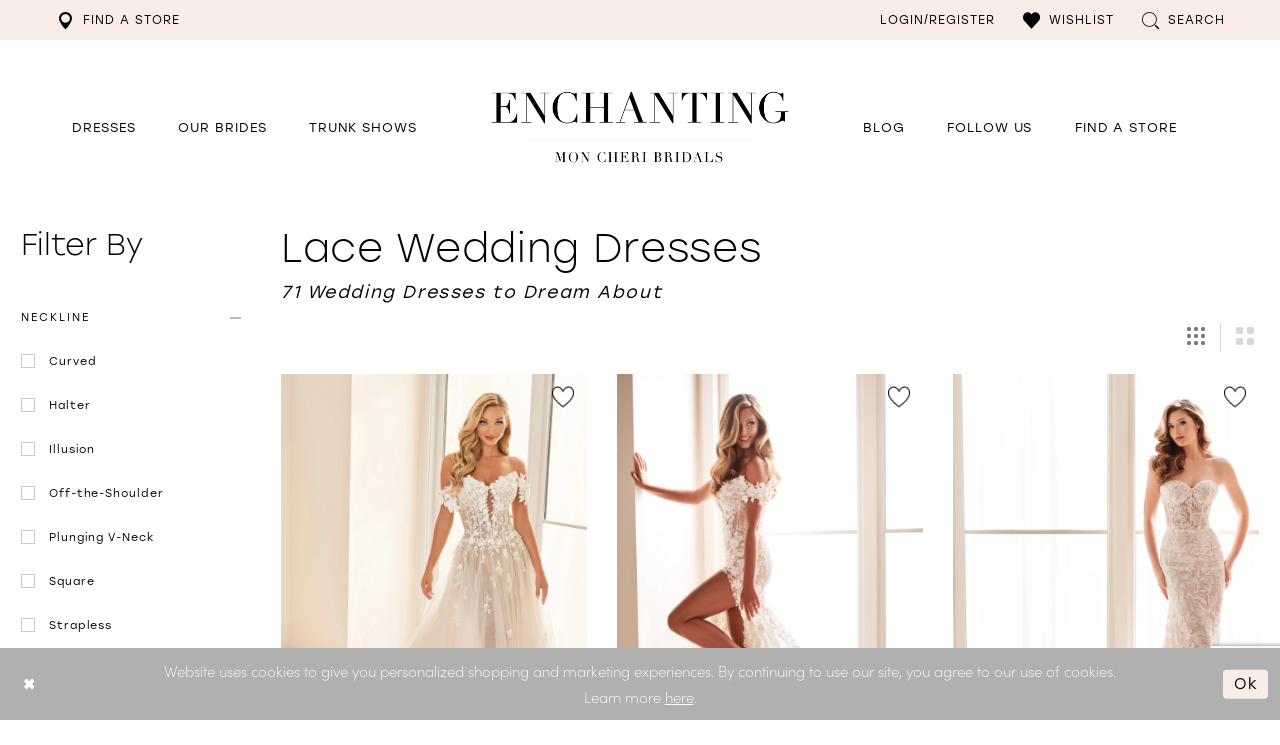

--- FILE ---
content_type: text/html; charset=utf-8
request_url: https://www.enchantingbymoncheri.com/categories/lace-wedding-dresses
body_size: 26254
content:
<!DOCTYPE html>
<html class="" lang="en-US">
<head>
    
<base href="/">
<meta charset="UTF-8">
<meta name="viewport" content="width=device-width, initial-scale=1, maximum-scale=2, user-scalable=1" />
<meta name="format-detection" content="telephone=yes">

    <link rel="apple-touch-icon" sizes="180x180" href="Themes/Enchanting/Content/img/favicon/apple-touch-icon.png">
<link rel="icon" type="image/png" sizes="32x32" href="Themes/Enchanting/Content/img/favicon/favicon-32x32.png">
<link rel="icon" type="image/png" sizes="16x16" href="Themes/Enchanting/Content/img/favicon/favicon-16x16.png">
<link rel="manifest" href="Themes/Enchanting/Content/img/favicon/site.webmanifest">
<link rel="mask-icon" href="Themes/Enchanting/Content/img/favicon/safari-pinned-tab.svg" color="#b0b0b0">
<link rel="shortcut icon" href="Themes/Enchanting/Content/img/favicon/favicon.ico">
<meta name="msapplication-TileColor" content="#f9f6f2">
<meta name="msapplication-config" content="Themes/Enchanting/Content/img/favicon/browserconfig.xml">
<meta name="theme-color" content="#f9f6f2">
    <link rel="preconnect" href="https://use.typekit.net" crossorigin="anonymous">
<link rel="preconnect" href="https://p.typekit.net" crossorigin="anonymous">
<link rel="preload" href="https://use.typekit.net/uli0azf.css" as="style">
<link rel="stylesheet" href="https://use.typekit.net/uli0azf.css"/>

    
<title>Lace Wedding Dresses | Enchanting by Mon Cheri</title>

    <meta property="og:title" content="Lace Wedding Dresses | Enchanting by Mon Cheri" />
    <meta property="og:type" content="website" />
    <meta property="og:url" content="https://www.enchantingbymoncheri.com/categories/lace-wedding-dresses"/>
        <meta name="description" content="Ultra-feminine, lace wedding dresses from Enchanting by Mon Cheri feature vintage-inspired embroidery, boho A-line silhouettes, long sleeves and v-necks." />
        <meta property="og:description" content="Ultra-feminine, lace wedding dresses from Enchanting by Mon Cheri feature vintage-inspired embroidery, boho A-line silhouettes, long sleeves and v-necks." />
        <meta property="og:image" content="https://dy9ihb9itgy3g.cloudfront.net/products/8949/e2528/e2528_diamond_white_champagne_a.webp" />
        <meta name="twitter:image" content="https://dy9ihb9itgy3g.cloudfront.net/products/8949/e2528/e2528_diamond_white_champagne_a.webp">
        <link rel="canonical" href="https://www.enchantingbymoncheri.com/categories/lace-wedding-dresses" />


    <link rel="preload" href="/Content/fonts/syvoicomoon/Syvo-Icomoon.woff?y5043x" as="font" type="font/woff" crossorigin>

    <link rel="stylesheet" type="text/css" href="https://www.enchantingbymoncheri.com/content/theme.min.css?v=20260115173745"/>
    

    


        <script type="application/ld&#x2B;json">
          {
  "@context": "http://schema.org",
  "@type": "CollectionPage",
  "mainEntity": {
    "@type": "ItemList",
    "numberOfItems": 71,
    "itemListElement": [
      {
        "@type": "ListItem",
        "position": 1,
        "item": {
          "@type": "Product",
          "mpn": "E2528",
          "brand": {
            "@type": "Brand",
            "name": "Enchanting by Mon Cheri"
          },
          "name": "Floral A-Line Wedding Dress Style No. E2528",
          "image": "https://dy9ihb9itgy3g.cloudfront.net/products/8949/e2528/e2528_diamond_white_champagne_a.webp",
          "url": "https://www.enchantingbymoncheri.com/enchanting-by-mon-cheri/spring-2023/e2528"
        },
        "url": "https://www.enchantingbymoncheri.com/enchanting-by-mon-cheri/spring-2023/e2528"
      },
      {
        "@type": "ListItem",
        "position": 2,
        "item": {
          "@type": "Product",
          "mpn": "122171",
          "brand": {
            "@type": "Brand",
            "name": "Enchanting by Mon Cheri"
          },
          "name": "Semi-Sheer Fit & Flare Wedding Dress Style No. 122171",
          "image": "https://www.enchantingbymoncheri.com/uploads/images/products/736/5165cd06_b324_4f5c_b056_e5fcffe76392.webp",
          "url": "https://www.enchantingbymoncheri.com/enchanting-by-mon-cheri/fall-2024/122171"
        },
        "url": "https://www.enchantingbymoncheri.com/enchanting-by-mon-cheri/fall-2024/122171"
      },
      {
        "@type": "ListItem",
        "position": 3,
        "item": {
          "@type": "Product",
          "mpn": "E1002",
          "brand": {
            "@type": "Brand",
            "name": "Enchanting by Mon Cheri"
          },
          "name": "Strapless Mermaid Wedding Dress Style No. E1002",
          "image": "https://dy9ihb9itgy3g.cloudfront.net/products/10951/e1002/e1002_diamondwhite-champagne_f_d.webp",
          "url": "https://www.enchantingbymoncheri.com/enchanting-by-mon-cheri/fall-2024/e1002"
        },
        "url": "https://www.enchantingbymoncheri.com/enchanting-by-mon-cheri/fall-2024/e1002"
      },
      {
        "@type": "ListItem",
        "position": 4,
        "item": {
          "@type": "Product",
          "mpn": "E533",
          "brand": {
            "@type": "Brand",
            "name": "Enchanting by Mon Cheri"
          },
          "name": "Floral Lace Wedding Dress Style No. E533",
          "image": "https://dy9ihb9itgy3g.cloudfront.net/products/$uploads/products/10274/e533/e533___f_d.webp",
          "url": "https://www.enchantingbymoncheri.com/enchanting-by-mon-cheri/spring-2024/e533"
        },
        "url": "https://www.enchantingbymoncheri.com/enchanting-by-mon-cheri/spring-2024/e533"
      },
      {
        "@type": "ListItem",
        "position": 5,
        "item": {
          "@type": "Product",
          "mpn": "E521",
          "brand": {
            "@type": "Brand",
            "name": "Enchanting by Mon Cheri"
          },
          "name": "Lace Fit & Flare Wedding Dress Style No. E521",
          "image": "https://dy9ihb9itgy3g.cloudfront.net/products/$uploads/products/10274/e521/e521_f_d.webp",
          "url": "https://www.enchantingbymoncheri.com/enchanting-by-mon-cheri/spring-2024/e521"
        },
        "url": "https://www.enchantingbymoncheri.com/enchanting-by-mon-cheri/spring-2024/e521"
      },
      {
        "@type": "ListItem",
        "position": 6,
        "item": {
          "@type": "Product",
          "mpn": "122174",
          "brand": {
            "@type": "Brand",
            "name": "Enchanting by Mon Cheri"
          },
          "name": "Full A-Line Wedding Dress Style No. 122174",
          "image": "https://dy9ihb9itgy3g.cloudfront.net/products/4694/122174/122174_ivory_cream_a.webp",
          "url": "https://www.enchantingbymoncheri.com/enchanting-by-mon-cheri/spring-2022/122174"
        },
        "url": "https://www.enchantingbymoncheri.com/enchanting-by-mon-cheri/spring-2022/122174"
      },
      {
        "@type": "ListItem",
        "position": 7,
        "item": {
          "@type": "Product",
          "mpn": "E603",
          "brand": {
            "@type": "Brand",
            "name": "Enchanting by Mon Cheri"
          },
          "name": "Strapless A-Line Wedding Dress Style No. E603",
          "image": "https://dy9ihb9itgy3g.cloudfront.net/products/11509/e603/e603_ivory-sand_.webp",
          "url": "https://www.enchantingbymoncheri.com/enchanting-by-mon-cheri/spring-2025/e603"
        },
        "url": "https://www.enchantingbymoncheri.com/enchanting-by-mon-cheri/spring-2025/e603"
      },
      {
        "@type": "ListItem",
        "position": 8,
        "item": {
          "@type": "Product",
          "mpn": "E505",
          "brand": {
            "@type": "Brand",
            "name": "Enchanting by Mon Cheri"
          },
          "name": "Plunging V-Neck Wedding Dress Style No. E505",
          "image": "https://dy9ihb9itgy3g.cloudfront.net/products/9643/e505/e505_ivory-sand_f_d.webp",
          "url": "https://www.enchantingbymoncheri.com/enchanting-by-mon-cheri/fall-2023/e505"
        },
        "url": "https://www.enchantingbymoncheri.com/enchanting-by-mon-cheri/fall-2023/e505"
      },
      {
        "@type": "ListItem",
        "position": 9,
        "item": {
          "@type": "Product",
          "mpn": "E609",
          "brand": {
            "@type": "Brand",
            "name": "Enchanting by Mon Cheri"
          },
          "name": "Semi-Sheer Skirt Wedding Dress Style No. E609",
          "image": "https://dy9ihb9itgy3g.cloudfront.net/products/11509/e609/e609_diamondwhite-nude_.webp",
          "url": "https://www.enchantingbymoncheri.com/enchanting-by-mon-cheri/spring-2025/e609"
        },
        "url": "https://www.enchantingbymoncheri.com/enchanting-by-mon-cheri/spring-2025/e609"
      },
      {
        "@type": "ListItem",
        "position": 10,
        "item": {
          "@type": "Product",
          "mpn": "221163",
          "brand": {
            "@type": "Brand",
            "name": "Enchanting by Mon Cheri"
          },
          "name": "V-Neck Fit & Flare Wedding Dress Style No. 221163",
          "image": "https://dy9ihb9itgy3g.cloudfront.net/products/4018/221163/221163_diamond_white_a.jpg",
          "url": "https://www.enchantingbymoncheri.com/enchanting-by-mon-cheri/fall-2021/221163"
        },
        "url": "https://www.enchantingbymoncheri.com/enchanting-by-mon-cheri/fall-2021/221163"
      },
      {
        "@type": "ListItem",
        "position": 11,
        "item": {
          "@type": "Product",
          "mpn": "E511",
          "brand": {
            "@type": "Brand",
            "name": "Enchanting by Mon Cheri"
          },
          "name": "Off-the-Shoulder A-Line Wedding Dress Style No. E511",
          "image": "https://dy9ihb9itgy3g.cloudfront.net/products/9643/e511/e511_ivory-nude_a.webp",
          "url": "https://www.enchantingbymoncheri.com/enchanting-by-mon-cheri/fall-2023/e511"
        },
        "url": "https://www.enchantingbymoncheri.com/enchanting-by-mon-cheri/fall-2023/e511"
      },
      {
        "@type": "ListItem",
        "position": 12,
        "item": {
          "@type": "Product",
          "mpn": "E1010",
          "brand": {
            "@type": "Brand",
            "name": "Enchanting by Mon Cheri"
          },
          "name": "Semi-Sheer Glitter Tulle & Lace Wedding Dress Style No. E1010",
          "image": "https://dy9ihb9itgy3g.cloudfront.net/products/10951/e1010/e1010_ivory-sand_f_d.webp",
          "url": "https://www.enchantingbymoncheri.com/enchanting-by-mon-cheri/fall-2024/e1010"
        },
        "url": "https://www.enchantingbymoncheri.com/enchanting-by-mon-cheri/fall-2024/e1010"
      },
      {
        "@type": "ListItem",
        "position": 13,
        "item": {
          "@type": "Product",
          "mpn": "E508",
          "brand": {
            "@type": "Brand",
            "name": "Enchanting by Mon Cheri"
          },
          "name": "Strapless A-Line Wedding Dress Style No. E508",
          "image": "https://dy9ihb9itgy3g.cloudfront.net/products/9643/e508/e508_ivory-alabaster_f_d.webp",
          "url": "https://www.enchantingbymoncheri.com/enchanting-by-mon-cheri/fall-2023/e508"
        },
        "url": "https://www.enchantingbymoncheri.com/enchanting-by-mon-cheri/fall-2023/e508"
      },
      {
        "@type": "ListItem",
        "position": 14,
        "item": {
          "@type": "Product",
          "mpn": "120167",
          "brand": {
            "@type": "Brand",
            "name": "Enchanting by Mon Cheri"
          },
          "name": "Embroidered Fit & Flare Wedding Dress Style No. 120167",
          "image": "https://www.enchantingbymoncheri.com/uploads/images/products/665/ad2ad541_f199_4b41_ac80_b4166f016840.jpg",
          "url": "https://www.enchantingbymoncheri.com/enchanting-by-mon-cheri/spring-2020/120167"
        },
        "url": "https://www.enchantingbymoncheri.com/enchanting-by-mon-cheri/spring-2020/120167"
      },
      {
        "@type": "ListItem",
        "position": 15,
        "item": {
          "@type": "Product",
          "mpn": "E2531",
          "brand": {
            "@type": "Brand",
            "name": "Enchanting by Mon Cheri"
          },
          "name": "Fit & Flare Wedding Dress with 3D Flowers Style No. E2531",
          "image": "https://dy9ihb9itgy3g.cloudfront.net/products/8949/e2531/e2531_diamond_white_champagne_a.webp",
          "url": "https://www.enchantingbymoncheri.com/enchanting-by-mon-cheri/spring-2023/e2531"
        },
        "url": "https://www.enchantingbymoncheri.com/enchanting-by-mon-cheri/spring-2023/e2531"
      },
      {
        "@type": "ListItem",
        "position": 16,
        "item": {
          "@type": "Product",
          "mpn": "122173",
          "brand": {
            "@type": "Brand",
            "name": "Enchanting by Mon Cheri"
          },
          "name": "Off-the-Shoulder Full A-Line Wedding Dress Style No. 122173",
          "image": "https://dy9ihb9itgy3g.cloudfront.net/products/4694/122173/122173_diamond_white_nude_a.webp",
          "url": "https://www.enchantingbymoncheri.com/enchanting-by-mon-cheri/spring-2022/122173"
        },
        "url": "https://www.enchantingbymoncheri.com/enchanting-by-mon-cheri/spring-2022/122173"
      },
      {
        "@type": "ListItem",
        "position": 17,
        "item": {
          "@type": "Product",
          "mpn": "122171LINED",
          "brand": {
            "@type": "Brand",
            "name": "Enchanting by Mon Cheri"
          },
          "name": "Lace Fit & Flare Wedding Dress Style No. 122171LINED",
          "image": "https://www.enchantingbymoncheri.com/uploads/images/products/825/522e39d5_6145_4706_8d20_1d6a18d8ed4a.jpg",
          "url": "https://www.enchantingbymoncheri.com/enchanting-by-mon-cheri/spring-2022/122171-lined"
        },
        "url": "https://www.enchantingbymoncheri.com/enchanting-by-mon-cheri/spring-2022/122171-lined"
      },
      {
        "@type": "ListItem",
        "position": 18,
        "item": {
          "@type": "Product",
          "mpn": "E1012",
          "brand": {
            "@type": "Brand",
            "name": "Enchanting by Mon Cheri"
          },
          "name": "Semi-Sheer A-Line Wedding Dress Style No. E1012",
          "image": "https://dy9ihb9itgy3g.cloudfront.net/products/10951/e1012/e1012_diamondwhite_f_d.webp",
          "url": "https://www.enchantingbymoncheri.com/enchanting-by-mon-cheri/fall-2024/e1012"
        },
        "url": "https://www.enchantingbymoncheri.com/enchanting-by-mon-cheri/fall-2024/e1012"
      },
      {
        "@type": "ListItem",
        "position": 19,
        "item": {
          "@type": "Product",
          "mpn": "E1003",
          "brand": {
            "@type": "Brand",
            "name": "Enchanting by Mon Cheri"
          },
          "name": "Off-the-Shoulder Ball Gown Style No. E1003",
          "image": "https://dy9ihb9itgy3g.cloudfront.net/products/10951/e1003/e1003_ivory-almond_f_d.webp",
          "url": "https://www.enchantingbymoncheri.com/enchanting-by-mon-cheri/fall-2024/e1003"
        },
        "url": "https://www.enchantingbymoncheri.com/enchanting-by-mon-cheri/fall-2024/e1003"
      },
      {
        "@type": "ListItem",
        "position": 20,
        "item": {
          "@type": "Product",
          "mpn": "E524",
          "brand": {
            "@type": "Brand",
            "name": "Enchanting by Mon Cheri"
          },
          "name": "Lace Mermaid Wedding Dress Style No. E524",
          "image": "https://dy9ihb9itgy3g.cloudfront.net/products/$uploads/products/10274/e524/e524__f_d.webp",
          "url": "https://www.enchantingbymoncheri.com/enchanting-by-mon-cheri/spring-2024/e524"
        },
        "url": "https://www.enchantingbymoncheri.com/enchanting-by-mon-cheri/spring-2024/e524"
      },
      {
        "@type": "ListItem",
        "position": 21,
        "item": {
          "@type": "Product",
          "mpn": "119120",
          "brand": {
            "@type": "Brand",
            "name": "Enchanting by Mon Cheri"
          },
          "name": "Sleeveless Corded Lace Wedding Dress Style No. 119120",
          "image": "https://dy9ihb9itgy3g.cloudfront.net/products/2191/119120/119120_diamond_white_oyster_pearl_f_d.jpg",
          "url": "https://www.enchantingbymoncheri.com/enchanting-by-mon-cheri/spring-2019/119120"
        },
        "url": "https://www.enchantingbymoncheri.com/enchanting-by-mon-cheri/spring-2019/119120"
      },
      {
        "@type": "ListItem",
        "position": 22,
        "item": {
          "@type": "Product",
          "mpn": "E510",
          "brand": {
            "@type": "Brand",
            "name": "Enchanting by Mon Cheri"
          },
          "name": "Plunging V-Neck Wedding Dress Style No. E510",
          "image": "https://dy9ihb9itgy3g.cloudfront.net/products/9643/e510/e510_f_d.webp",
          "url": "https://www.enchantingbymoncheri.com/enchanting-by-mon-cheri/fall-2023/e510"
        },
        "url": "https://www.enchantingbymoncheri.com/enchanting-by-mon-cheri/fall-2023/e510"
      },
      {
        "@type": "ListItem",
        "position": 23,
        "item": {
          "@type": "Product",
          "mpn": "E2532",
          "brand": {
            "@type": "Brand",
            "name": "Enchanting by Mon Cheri"
          },
          "name": "Semi-Sheer Fit & Flare Wedding Dress Style No. E2532",
          "image": "https://dy9ihb9itgy3g.cloudfront.net/products/8949/e2532/e2532_diamond_white_nude_a.webp",
          "url": "https://www.enchantingbymoncheri.com/enchanting-by-mon-cheri/spring-2023/e2532"
        },
        "url": "https://www.enchantingbymoncheri.com/enchanting-by-mon-cheri/spring-2023/e2532"
      },
      {
        "@type": "ListItem",
        "position": 24,
        "item": {
          "@type": "Product",
          "mpn": "E528",
          "brand": {
            "@type": "Brand",
            "name": "Enchanting by Mon Cheri"
          },
          "name": "Plunging V-Neck Mermaid Wedding Dress Style No. E528",
          "image": "https://dy9ihb9itgy3g.cloudfront.net/products/$uploads/products/10274/e528/e528________f_d.webp",
          "url": "https://www.enchantingbymoncheri.com/enchanting-by-mon-cheri/spring-2024/e528"
        },
        "url": "https://www.enchantingbymoncheri.com/enchanting-by-mon-cheri/spring-2024/e528"
      }
    ],
    "name": "Lace Wedding Dresses"
  },
  "breadcrumb": {
    "@type": "BreadcrumbList",
    "numberOfItems": 2,
    "itemListElement": [
      {
        "@type": "ListItem",
        "position": 1,
        "item": "https://www.enchantingbymoncheri.com/",
        "name": "Home"
      },
      {
        "@type": "ListItem",
        "position": 2,
        "item": "https://www.enchantingbymoncheri.com/categories/lace-wedding-dresses",
        "name": "Lace Wedding Dresses"
      }
    ]
  },
  "name": "Lace Wedding Dresses",
  "description": "<p>&nbsp;</p>\n<p>An iconic and timeless staple of bridal design, lace completes a wedding dress like no other fabric can. With these lace wedding dresses from Enchanting by Mon Cheri your vision of a classically romantic bridal style will easily come to life. Whether cascading down a voluminous ball gown skirt or intricately embroidered throughout a sweetheart bodice, lace can take the elegant femininity of any bride-to-be to the next level. Browse lace wedding dresses from Enchanting by Mon Cheri below:</p>",
  "url": "https://www.enchantingbymoncheri.com/categories/lace-wedding-dresses"
}
        </script>

    






</head>
<body class="page-moncheri page-plp page-common page-white moncheri-plp  ">
    <!--[if lt IE 11]>
      <p class="browsehappy">You are using an <strong>outdated</strong> browser. Please <a href="http://browsehappy.com/">upgrade your browser</a> to improve your experience.</p>
    <![endif]-->
    <div class="hidden-vars" data-vars>
    <div class="breakpoint-xl" data-var-name="breakpoint" data-var-type="xl" data-var-value="width"></div>
    <div class="breakpoint-lg" data-var-name="breakpoint" data-var-type="lg" data-var-value="width"></div>
    <div class="breakpoint-md" data-var-name="breakpoint" data-var-type="md" data-var-value="width"></div>
    <div class="breakpoint-sm" data-var-name="breakpoint" data-var-type="sm" data-var-value="width"></div>
    <div class="color-primary" data-var-name="color" data-var-type="primary" data-var-value="color"></div>
    <div class="color-secondary" data-var-name="color" data-var-type="secondary" data-var-value="color"></div>
</div>
    <!-- Loader -->
    <div id="spinner" class="loader">
        <div class="round">
            <div class="section"></div>
        </div>
    </div>
    <div class="app-container app-container-fix">
        






<div class="primary-block iblock-fix"
     data-property="fixed-header">
    <div class="preheader preheader-line hidden-gt-sm color-primary">
        <div class="container-fluid">
            <div class="row">
                <div class="preheader-blocks text-center">
                    <div class="preheader-block preheader-style">
                        <ul role="menu" aria-label="Preheader mobile menu">
                            <li role="menuitem">
                                <a href="store-locator" class="menu-item" data-property="find-store">
                                    <i class="icomoon icomoon-map-pin" aria-hidden="true"></i>
                                    <span>Find a store</span>
                                </a>
                            </li>
                        </ul>
                    </div>
                </div>
            </div>
        </div>
    </div>
    <div class="preheader preheader-main">
        <div class="container">
            <div class="row">
                <div class="preheader-blocks">
                    <div class="preheader-block preheader-style preheader-left">
                        <ul role="menu" aria-label="Preheader menu left">
                            <li role="menuitem" class="hidden-xs hidden-sm">
                                <a href="store-locator" class="menu-item" data-property="find-store">
                                    <i class="icomoon icomoon-map-pin" aria-hidden="true"></i>
                                    <span>Find a store</span>
                                </a>
                            </li>
                            <li role="menuitem" class="hidden-gt-sm">
                                <span class="navbar-toggle hidden-gt-sm collapsed menu-item"
                                      data-toggle="collapse"
                                      data-target="#main-navbar"
                                      aria-expanded="false"
                                      aria-controls="navbar"
                                      role="button"
                                      aria-label="Toggle Main Navigation Menu">
                                    <i class="icomoon icomoon-hamburger" aria-hidden="true"></i>
                                </span>
                            </li>
                            <li role="menuitem" class="hidden-gt-sm visible-fixed-only">
                                <a href="store-locator" class="menu-item" data-property="find-store">
                                    <i class="icomoon icomoon-map-pin" aria-hidden="true"></i>
                                    <span class="hidden-xs hidden-sm">Find a store</span>
                                </a>
                            </li>
                        </ul>
                    </div>
                    <a href="/" class="brand-logo hidden-gt-sm" aria-label="Enchanting by MonCheri Desktop Logo">
                        <img src="logos/main-logo?v=8df8b1f6-0a4c-4968-0e34-a27f0aaf169c" alt="Enchanting by MonCheri" />
                    </a>
                    <div class="preheader-block preheader-style preheader-right">
                        <ul role="menu" aria-label="Top right navigation menu">
                            <li role="menuitem" class="dropdown hidden-sm hidden-xs">
                                <a href="/account/information"
                                   class="dropdown-toggle menu-item"
                                   role="menuitem"
                                   data-toggle="dropdown"
                                   aria-haspopup="true"
                                   aria-expanded="false"
                                   aria-label="Toggle Account menu">
                                    <i class="icomoon icomoon-user" aria-hidden="true"></i>
                                    <span>Login/Register</span>
                                </a>
                                <div class="dropdown-menu clickable cart-popup">
                                    <span class="fl-right close-dropdown"
                                          data-trigger="cart"
                                          role="button"
                                          aria-haspopup="false"
                                          aria-expanded="false"
                                          aria-label="Close Account Popup"
                                          aria-hidden="true"></span>
                                    <div class="account-dropdown">
                                        <ul>
                                                <li><a href="/login">Sign In</a></li>
                                                <li><a href="/register">Sign Up</a></li>
                                                <li><a data-property="wishlist-header" href="/wishlist">Wishlist</a></li>
                                        </ul>
                                    </div>
                                </div>
                            </li>
                            <li role="menuitem" class="hidden-gt-sm">
                                <a class="show-search menu-item"
                                   role="button"
                                   href="search"
                                   aria-haspopup="true"
                                   aria-expanded="false"
                                   aria-label="Toggle Search">
                                    <i class="icomoon icomoon-search" aria-hidden="true"></i>
                                    <span class="hidden-xs hidden-sm">Search</span>
                                </a>
                            </li>
                            <li role="menuitem">
                                <a href="/wishlist"
                                   role="button"
                                   class="menu-item"
                                   aria-label="Go to Wishlist">
                                    <i class="icomoon icomoon-heart" aria-hidden="true"></i>
                                    <span class="hidden-xs hidden-sm">Wishlist</span>
                                </a>
                            </li>
                            <li role="menuitem" class="hidden-xs hidden-sm">
                                <a class="show-search"
                                   href="search"
                                   role="button"
                                   aria-label="Toggle search"
                                   aria-haspopup="true"
                                   aria-expanded="false">
                                    <i class="icomoon icomoon-search" aria-hidden="true"></i>
                                    <span class="hidden-xs hidden-sm">Search</span>
                                </a>
                            </li>
                        </ul>
                    </div>
                    <div class="search-holder">
                        <div name="search-form" role="search" aria-label="Search form"
     class="search-form iblock-fix collapsed">
    <div class="search-group ui-widget">

        <div class="search-btn search-btn-left search-addon1">
            <button type="submit" data-trigger="search" aria-label="Submit Search">
                <i class="icon-syvo icon-search" aria-hidden="true"></i>
            </button>
        </div>
        <div class="search-btn search-btn-right">
            <button type="button" class="close-search-form" aria-label="Close Search">
                <i class="icon-syvo icon-close-x" aria-hidden="true"></i>
            </button>
        </div>
        <input type="search"
               name="query"
               class="ui-autocomplete-input"
               placeholder="Search"
               aria-label="Search"
               data-property="search"/>
    </div>
</div>
                    </div>
                </div>
            </div>
        </div>
    </div>
    <header class="header iblock-fix">
        <div class="container">
            <div class="row">
                <div class="header-blocks clearfix">
                    <a href="/"
                       aria-label="Enchanting by MonCheri Desktop Logo"
                       class="brand-logo desktop-left hidden-xs hidden-sm">
                        <img src="logos/main-logo?v=8df8b1f6-0a4c-4968-0e34-a27f0aaf169c"
                             alt="Enchanting by MonCheri" />
                    </a>
                    <div id="main-navbar" class="main-navbar navbar-collapse collapse">
<span class="close-navbar"
      data-toggle="collapse"
      data-target="#main-navbar"
      aria-haspopup="false"
      aria-expanded="false"
      aria-hidden="true">
</span>
<div class="navbar-desktop hidden-xs hidden-sm">
    <div class="common-navbar">
  <ul>
    <li class="hidden-lg hidden-md">
      <a href="store-locator" class="store-button" data-toggle="store-locator" data-property="find-store">
        <i class="icomoon icomoon-map-pin" aria-hidden="true">
        </i>
        <span>
          Find a store
        </span>
        <i class="sign" aria-hidden="true" aria-hidden="true">
        </i>
      </a>
    </li>
    <li class="mouseleft">
      <input type="checkbox"
             autocomplete="off"
             data-trigger="menu-opener"
             aria-haspopup="true"
             aria-expanded="false"
             aria-label="Dresses Menu Opener">
      <span class="navbar-item" role="button">
        <span>
          Dresses
        </span>
        <i class="sign" aria-hidden="true" aria-hidden="true">
        </i>
      </span>
      <ul class="common-sub-menu">
        <li data-menu-item="empty">
          <input type="checkbox"
                 autocomplete="off"
                 data-trigger="menu-opener"
                 aria-haspopup="true"
                 aria-expanded="false"
                 aria-label="Sub Menu Opener">
          <ul>
            <li>
              <input type="checkbox"
                     autocomplete="off"
                     data-trigger="menu-opener"
                     aria-haspopup="true"
                     aria-expanded="false"
                     aria-label="Dresses Menu Opener">
              <span class="navbar-item" role="button">
                <span>
                  <span>Dresses
                  </span>
                </span>
                <i class="sign" aria-hidden="true" aria-hidden="true">
                </i>
              </span>
              <ul>
                <li>
                  <a href="categories/all-wedding-dresses">
                    <span>
                      ALL DRESSES
                    </span>
                    <i class="sign" aria-hidden="true" aria-hidden="true">
                    </i>
                  </a>
                </li>
                <li>
                  <a href="categories/fall-2025-collection">
                    <span>
                      Latest Collection
                    </span>
                    <i class="sign" aria-hidden="true" aria-hidden="true">
                    </i>
                  </a>
                </li>
              </ul>
            </li>
            <li>
              <input type="checkbox"
                     autocomplete="off"
                     data-trigger="menu-opener"
                     aria-haspopup="true"
                     aria-expanded="false"
                     aria-label="NECKLINE Menu Opener">
              <span class="navbar-item" role="button">
                <span>
                  NECKLINE
                </span>
                <i class="sign" aria-hidden="true" aria-hidden="true">
                </i>
              </span>
              <ul>
                <li>
                  <a href="categories/v-neck-wedding-dresses">
                    <span>
                      V-NECK DRESSES
                    </span>
                    <i class="sign" aria-hidden="true" aria-hidden="true">
                    </i>
                  </a>
                </li>
                <li>
                  <a href="categories/off-the-shoulder-wedding-dresses">
                    <span>
                      OFF THE SHOULDER DRESSES
                    </span>
                    <i class="sign" aria-hidden="true" aria-hidden="true">
                    </i>
                  </a>
                </li>
              </ul>
            </li>
          </ul>
        </li>
        <li data-menu-item="empty">
          <input type="checkbox"
                 autocomplete="off"
                 data-trigger="menu-opener"
                 aria-haspopup="true"
                 aria-expanded="false"
                 aria-label="Sub Menu Opener">
          <ul>
            <li>
              <input type="checkbox"
                     autocomplete="off"
                     data-trigger="menu-opener"
                     aria-haspopup="true"
                     aria-expanded="false"
                     aria-label="Colors Menu Opener">
              <span class="navbar-item" role="button">
                <span>
                  Colors
                </span>
                <i class="sign" aria-hidden="true" aria-hidden="true">
                </i>
              </span>
              <ul>
                <li>
                  <a href="categories/champagne-wedding-dresses">
                    <span>
                      Champagne dresses
                    </span>
                    <i class="sign" aria-hidden="true" aria-hidden="true">
                    </i>
                  </a>
                </li>
                <li>
                  <a href="categories/ivory-wedding-dresses">
                    <span>
                      Ivory dresses
                    </span>
                    <i class="sign" aria-hidden="true" aria-hidden="true">
                    </i>
                  </a>
                </li>
              </ul>
            </li>
            <li>
              <input type="checkbox"
                     autocomplete="off"
                     data-trigger="menu-opener"
                     aria-haspopup="true"
                     aria-expanded="false"
                     aria-label="SILHOUETTE Menu Opener">
              <span class="navbar-item" role="button">
                <span>
                  SILHOUETTE
                </span>
                <i class="sign" aria-hidden="true" aria-hidden="true">
                </i>
              </span>
              <ul>
                <li>
                  <a href="categories/a-line-wedding-dresses">
                    <span>
                      A-LINE DRESSES
                    </span>
                    <i class="sign" aria-hidden="true" aria-hidden="true">
                    </i>
                  </a>
                </li>
                <li>
                  <a href="categories/mermaid-wedding-dresses">
                    <span>
                      MERMAID DRESSES
                    </span>
                    <i class="sign" aria-hidden="true" aria-hidden="true">
                    </i>
                  </a>
                </li>
                <li>
                  <a href="categories/sheath-wedding-dresses">
                    <span>
                      Sheath DRESSES
                    </span>
                    <i class="sign" aria-hidden="true" aria-hidden="true">
                    </i>
                  </a>
                </li>
              </ul>
            </li>
          </ul>
        </li>
        <li data-menu-item="empty">
          <input type="checkbox"
                 autocomplete="off"
                 data-trigger="menu-opener"
                 aria-haspopup="true"
                 aria-expanded="false"
                 aria-label="Sub Menu Opener">
          <ul>
            <li>
              <input type="checkbox"
                     autocomplete="off"
                     data-trigger="menu-opener"
                     aria-haspopup="true"
                     aria-expanded="false"
                     aria-label="STYLES AND TRENDS Menu Opener">
              <span class="navbar-item" role="button">
                <span>
                  STYLES AND TRENDS
                </span>
                <i class="sign" aria-hidden="true" aria-hidden="true">
                </i>
              </span>
              <ul>
                <li>
                  <a href="categories/backless-wedding-dresses">
                    <span>
                      Open Back dresses
                    </span>
                    <i class="sign" aria-hidden="true" aria-hidden="true">
                    </i>
                  </a>
                </li>
                <li>
                  <a href="categories/beach-wedding-dresses">
                    <span>
                      Beach dresses
                    </span>
                    <i class="sign" aria-hidden="true" aria-hidden="true">
                    </i>
                  </a>
                </li>
               <!-- <li>
                  <a href="categories/boho-wedding-dresses">
                    <span>
                      Boho dresses
                    </span>
                    <i class="sign" aria-hidden="true" aria-hidden="true">
                    </i>
                  </a>
                </li> -->
                <li>
                  <a href="categories/informal-wedding-dresses">
                    <span>
                      Informal dresses
                    </span>
                    <i class="sign" aria-hidden="true" aria-hidden="true">
                    </i>
                  </a>
                </li>
                <li>
                  <a href="categories/simple-wedding-dresses">
                    <span>
                      SIMPLE dresses
                    </span>
                    <i class="sign" aria-hidden="true" aria-hidden="true">
                    </i>
                  </a>
                </li>
                <li>
                  <a href="categories/sexy-wedding-dresses">
                    <span>
                      SEXY dresses
                    </span>
                    <i class="sign" aria-hidden="true" aria-hidden="true">
                    </i>
                  </a>
                </li>
              </ul>
            </li>
          </ul>
        </li>
      </ul>
    </li>
    <!--
<li>
<input type="checkbox" data-trigger="menu-opener">
<a href="collections/accessories">
<span>
Accessories
</span>
<i class="sign" aria-hidden="true" aria-hidden="true">
</i>
</a>
<ul class="common-sub-menu">
<li data-menu-item="empty">
<input type="checkbox">
<ul>
<li>
<a href="categories/shoes">
<span>
Shoes
</span>
<i class="sign" aria-hidden="true" aria-hidden="true">
</i>
</a>
</li>
<li>
<a href="categories/earrings">
<span>
Earrings
</span>
<i class="sign" aria-hidden="true" aria-hidden="true">
</i>
</a>
</li>
<li>
<a href="categories/veils">
<span>
Veils
</span>
<i class="sign" aria-hidden="true" aria-hidden="true">
</i>
</a>
</li>
</ul>
</li>
</ul>
</li>
-->
    <li>
      <a href="real-brides">
        <span>
          Our Brides
        </span>
        <i class="sign" aria-hidden="true" aria-hidden="true">
        </i>
      </a>
    </li>
    <li>
      <a href="trunk-shows" data-property="trunk-shows">
        <span>
          Trunk Shows
        </span>
        <i class="sign" aria-hidden="true" aria-hidden="true">
        </i>
      </a>
    </li>
  </ul>
  <ul>
    <li>
      <a href="blog">
        <span>
          Blog
        </span>
        <i class="sign" aria-hidden="true" aria-hidden="true">
        </i>
      </a>
    </li>
    <li>
      <a href="https://www.instagram.com/enchantingbymoncheri/" target="_blank">
        <span>
          Follow Us
        </span>
        <i class="sign" aria-hidden="true" aria-hidden="true">
        </i>
      </a>
    </li>
    <li>
      <a href="store-locator">
        <span>
          Find a Store
        </span>
        <i class="sign" aria-hidden="true" aria-hidden="true">
        </i>
      </a>
    </li>
  </ul>
</div>



</div>
<div class="navbar-mobile hidden-gt-sm">
    <div class="mobile-nav-logo">
        <a href="/"
           class="brand-logo"
           aria-label="Enchanting by MonCheri">
            <img src="logos/main-logo?v=8df8b1f6-0a4c-4968-0e34-a27f0aaf169c"
                 alt="Enchanting by MonCheri" />
        </a>
    </div>
    <div class="common-navbar">
  <ul>
    <li class="store-li">
      <a href="store-locator"
         class="store-button"
         data-toggle="store-locator">
        <i class="icomoon icomoon-map-pin" aria-hidden="true">
        </i>
        <span>
          Find a store
        </span>
        <i class="sign" aria-hidden="true">
        </i>
      </a>
    </li>
    <li>
      <a href="categories/fall-2025-collection">
        <span>
         Latest Collection
        </span>
        <i class="sign" aria-hidden="true">
        </i>
      </a>
    </li>
    <li class="mouseleft">
      <input type="checkbox" 
             autocomplete="off"
             data-trigger="menu-opener"
             aria-haspopup="true"
             aria-expanded="false"
             aria-label="Browse Dresses Menu Opener">
      <span class="navbar-item" role="button">
        <span>
          Browse Dresses
        </span>
        <i class="sign" aria-hidden="true">
        </i>
      </span>
      <ul class="common-sub-menu">
        <li data-menu-item="empty">
          <input type="checkbox" 
                 autocomplete="off"
                 data-trigger="menu-opener"
                 aria-haspopup="true"
                 aria-expanded="false"
                 aria-label="Sub Menu Opener">
          <ul>
            <li>
              <input type="checkbox" 
                     autocomplete="off"
                     data-trigger="menu-opener"
                     aria-haspopup="true"
                     aria-expanded="false"
                     aria-label="Dresses Menu Opener">
              <span class="navbar-item" role="button">
                <span>
                  <span>Dresses
                  </span>
                </span>
                <i class="sign" aria-hidden="true">
                </i>
              </span>
              <ul>
                <li>
                  <a href="/categories/all-wedding-dresses">
                    <span>
                      ALL DRESSES
                    </span>
                    <i class="sign" aria-hidden="true">
                    </i>
                  </a>
                </li>
                <li>
                  <a href="categories/fall-2025-collection">
                    <span>
         Latest Collection
                    </span>
                    <i class="sign" aria-hidden="true">
                    </i>
                  </a>
                </li>
              </ul>
            </li>
            <li>
              <input type="checkbox" 
                     autocomplete="off"
                     data-trigger="menu-opener"
                     aria-haspopup="true"
                     aria-expanded="false"
                     aria-label="NECKLINE Menu Opener">
              <span class="navbar-item" role="button">
                <span>
                  NECKLINE
                </span>
                <i class="sign" aria-hidden="true">
                </i>
              </span>
              <ul>
                <li>
                  <a href="categories/v-neck-wedding-dresses">
                    <span>
                      V-NECK DRESSES
                    </span>
                    <i class="sign" aria-hidden="true">
                    </i>
                  </a>
                </li>
                <li>
                  <a href="categories/off-the-shoulder-wedding-dresses">
                    <span>
                      OFF THE SHOULDER DRESSES
                    </span>
                    <i class="sign" aria-hidden="true">
                    </i>
                  </a>
                </li>
              </ul>
            </li>
          </ul>
        </li>
        <li data-menu-item="empty">
          <input type="checkbox" 
                 autocomplete="off"
                 data-trigger="menu-opener"
                 aria-haspopup="true"
                 aria-expanded="false"
                 aria-label="Sub Menu Opener">
          <ul>
            <li>
              <input type="checkbox" 
                     autocomplete="off"
                     data-trigger="menu-opener"
                     aria-haspopup="true"
                     aria-expanded="false"
                     aria-label="Colors Menu Opener">
              <span class="navbar-item" role="button">
                <span>
                  Colors
                </span>
                <i class="sign" aria-hidden="true">
                </i>
              </span>
              <ul>
                <li>
                  <a href="categories/champagne-wedding-dresses">
                    <span>
                      Champagne dresses
                    </span>
                    <i class="sign" aria-hidden="true">
                    </i>
                  </a>
                </li>
                <li>
                  <a href="categories/ivory-wedding-dresses">
                    <span>
                      Ivory dresses
                    </span>
                    <i class="sign" aria-hidden="true">
                    </i>
                  </a>
                </li>
              </ul>
            </li>
            <li>
              <input type="checkbox" 
                     autocomplete="off"
                     data-trigger="menu-opener"
                     aria-haspopup="true"
                     aria-expanded="false"
                     aria-label="SILHOUETTE Menu Opener">
              <span class="navbar-item" role="button">
                <span>
                  SILHOUETTE
                </span>
                <i class="sign" aria-hidden="true">
                </i>
              </span>
              <ul>
                <li>
                  <a href="categories/a-line-wedding-dresses">
                    <span>
                      A-LINE DRESSES
                    </span>
                    <i class="sign" aria-hidden="true">
                    </i>
                  </a>
                </li>
                <li>
                  <a href="categories/mermaid-wedding-dresses">
                    <span>
                      MERMAID DRESSES
                    </span>
                    <i class="sign" aria-hidden="true">
                    </i>
                  </a>
                </li>
                <li>
                  <a href="categories/sheath-wedding-dresses">
                    <span>
                      Sheath DRESSES
                    </span>
                    <i class="sign" aria-hidden="true">
                    </i>
                  </a>
                </li>
              </ul>
            </li>
          </ul>
        </li>
        <li data-menu-item="empty">
          <input type="checkbox" 
                 autocomplete="off"
                 data-trigger="menu-opener"
                 aria-haspopup="true"
                 aria-expanded="false"
                 aria-label="Sub Menu Opener">
          <ul>
            <li>
              <input type="checkbox" 
                     autocomplete="off"
                     data-trigger="menu-opener"
                     aria-haspopup="true"
                     aria-expanded="false"
                     aria-label="STYLES AND TRENDS Menu Opener">
              <span class="navbar-item" role="button">
                <span>
                  STYLES AND TRENDS
                </span>
                <i class="sign" aria-hidden="true">
                </i>
              </span>
              <ul>
                <li>
                  <a href="categories/backless-wedding-dresses">
                    <span>
                      Open Back dresses
                    </span>
                    <i class="sign" aria-hidden="true">
                    </i>
                  </a>
                </li>
                <li>
                  <a href="categories/beach-wedding-dresses">
                    <span>
                      Beach dresses
                    </span>
                    <i class="sign" aria-hidden="true">
                    </i>
                  </a>
                </li>
               <!-- <li>
                  <a href="categories/boho-wedding-dresses">
                    <span>
                      Boho dresses
                    </span>
                    <i class="sign" aria-hidden="true">
                    </i>
                  </a>
                </li> -->
                <li>
                  <a href="categories/informal-wedding-dresses">
                    <span>
                      Informal dresses
                    </span>
                    <i class="sign" aria-hidden="true">
                    </i>
                  </a>
                </li>
                <li>
                  <a href="categories/simple-wedding-dresses">
                    <span>
                      SIMPLE dresses
                    </span>
                    <i class="sign" aria-hidden="true">
                    </i>
                  </a>
                </li>
                <li>
                  <a href="categories/sexy-wedding-dresses">
                    <span>
                      SEXY dresses
                    </span>
                    <i class="sign" aria-hidden="true">
                    </i>
                  </a>
                </li>
              </ul>
            </li>
          </ul>
        </li>
      </ul>
    </li>
    <li>
      <a href="real-brides">
        <span>Our brides
        </span>
        <i class="sign" aria-hidden="true">
        </i>
      </a>
    </li>
    <li>
      <a href="trunk-shows">
        <span>Trunk Shows
        </span>
        <i class="sign" aria-hidden="true">
        </i>
      </a>
    </li>
    <!-- <li class="hidden-gt-sm">
<input type="checkbox"
data-trigger="menu-opener">
<span class="navbar-item" role="button">
<span>
Filter search
</span>
<i class="sign" aria-hidden="true">
</i>
</span>
<ul class="common-sub-menu">
<li data-menu-item="empty">
<input type="checkbox">
<ul>
<li>
<input type="checkbox"
data-trigger="menu-opener">
<span class="navbar-item" role="button">
<span>
<span>Popular Searches
</span>
</span>
<i class="sign" aria-hidden="true">
</i>
</span>
<ul>
<li>
<a href="all-products">
<span>
ALL DRESSES
</span>
<i class="sign" aria-hidden="true">
</i>
</a>
</li>
<li>
<a href="categories/evening-dresses">
<span>
EVENING DRESSES
</span>
<i class="sign" aria-hidden="true">
</i>
</a>
</li>
<li>
<a href="categories/homecoming-dresses">
<span>
HOMECOMING DRESSES
</span>
<i class="sign" aria-hidden="true">
</i>
</a>
</li>
<li>
<a href="categories/prom-dresses">
<span>
PROM DRESSES
</span>
<i class="sign" aria-hidden="true">
</i>
</a>
</li>
<li>
<a href="categories/short-dresses">
<span>
SHORT DRESSES
</span>
<i class="sign" aria-hidden="true">
</i>
</a>
</li>
</ul>
</li>
</ul>
</li>
<li data-menu-item="empty">
<input type="checkbox">
<ul>
<li>
<input type="checkbox"
data-trigger="menu-opener">
<span class="navbar-item" role="button">
<span>
DRESS SILHOUETTES
</span>
<i class="sign" aria-hidden="true">
</i>
</span>
<ul>
<li>
<a href="categories/a-line-dresses">
<span>
A-LINE DRESSES
</span>
<i class="sign" aria-hidden="true">
</i>
</a>
</li>
<li>
<a href="categories/ball-gowns-dresses">
<span>
BALL GOWNS
</span>
<i class="sign" aria-hidden="true">
</i>
</a>
</li>
<li>
<a href="categories/mermaid-dresses">
<span>
MERMAID DRESSES
</span>
<i class="sign" aria-hidden="true">
</i>
</a>
</li>
<li>
<a href="categories/sheath-dresses">
<span>
SHEATH
</span>
<i class="sign" aria-hidden="true">
</i>
</a>
</li>
<li>
<a href="categories/trumpet-dresses">
<span>
TRUMPET DRESSES
</span>
<i class="sign" aria-hidden="true">
</i>
</a>
</li>
</ul>
</li>
<li>
<input type="checkbox"
data-trigger="menu-opener">
<span class="navbar-item" role="button">
<span>
FABRIC
</span>
<i class="sign" aria-hidden="true">
</i>
</span>
<ul>
<li>
<a href="categories/chiffon-dresses">
<span>
CHIFFON DRESSES
</span>
<i class="sign" aria-hidden="true">
</i>
</a>
</li>
<li>
<a href="categories/jersey-dresses">
<span>
JERSEY DRESSES
</span>
<i class="sign" aria-hidden="true">
</i>
</a>
</li>
<li>
<a href="categories/lace-dresses">
<span>
LACE DRESSES
</span>
<i class="sign" aria-hidden="true">
</i>
</a>
</li>
<li>
<a href="categories/mikado-dresses">
<span>
MIKADO DRESSES
</span>
<i class="sign" aria-hidden="true">
</i>
</a>
</li>
<li>
<a href="categories/sequin-dresses">
<span>
SEQUIN DRESSES
</span>
<i class="sign" aria-hidden="true">
</i>
</a>
</li>
</ul>
</li>
<li>
<input type="checkbox"
data-trigger="menu-opener">
<span class="navbar-item" role="button">
<span>
Length
</span>
<i class="sign" aria-hidden="true">
</i>
</span>
<ul>
<li>
<a href="categories/long-dresses">
<span>
Long
</span>
<i class="sign" aria-hidden="true">
</i>
</a>
</li>
<li>
<a href="categories/short-dresses">
<span>
Short
</span>
<i class="sign" aria-hidden="true">
</i>
</a>
</li>
</ul>
</li>
</ul>
</li>
</ul>
</li> -->
    <li>
      <a href="blog">
        <span>Blog
        </span>
        <i class="sign" aria-hidden="true">
        </i>
      </a>
    </li>
    <li class="icon-li">
      <a href="wishlist"
         aria-haspopup="true"
         aria-expanded="false">
        <span class="sr-only">Check Wishlist
        </span>
        <i class="icomoon icomoon-heart" aria-hidden="true">
        </i>
        <span>
          <strong>Wishlist
          </strong>
        </span>
      </a>
    </li>
  </ul>
</div>

</div>                    </div>
                </div>
            </div>
        </div>
    </header>
</div>

        <div class="main-content" id="main" role="main">
            

<div class="listing-cmp common-cmp bootstrap-iso  moncheri-cmp">

    




<section class="section-listing section-listing-moncheri">
    <div class="container">
        <div class="row">
            


            <div class="listing-content listing-moncheri listing-content-main">
                <div class="list">
                    <div class="list-item hidden-gt-sm">
                        

    <div class="showcase plp-hero">
        <div class="content-blocks">

                    <div class="content-block content-title" style="">
                            <h2
                                role="heading" aria-level="1">
                                Lace Wedding Dresses
                            </h2>
                    </div>
                    <div class="content-block content-count">
                        <p>
                            71 Wedding</span> Dresses to Dream About
                        </p>
                    </div>


            
        </div>
    </div>

                    </div>

                        <div class="list-item filter-controls-item hidden-gt-sm">
                            <div class="control-panels">
                                <div class="control-panel mobile-filter-buttons">
                                    <div class="list">
                                        <div class="list-item">
                                            <label class="mobile-control control btn-filter"
                                                   toggle-accordeon=".filters-accordeon">
                                                <span>Filter By</span>
                                                <i class="icon-syvo icon-chevron-down sign" aria-hidden="true"></i>
                                            </label>
                                        </div>
                                    </div>
                                </div>
                            </div>
                        </div>

                        <div class="list-item layout-controls-item hidden-gt-sm">
                            <div class="control-panels">
                                
<div class="control-panel layout-controls">
    <div class="list" role="list" 
         aria-label="Layout Controls">
        <div class="list-item" 
             role="listitem">
            <span
               class="layout-control control active" 
               data-layout-col="3" 
               role="button"
               aria-label="Switch layout to 3 columns">
                <i class="icon-syvo icon-layout-row-col-3" aria-hidden="true"></i>
            </span>
        </div>
        <div class="list-item" 
             role="listitem">
            <span
               class="layout-control control" 
               data-layout-col="2" 
               role="button"
               aria-label="Switch layout to 2 columns">
                <i class="icon-syvo icon-layout-row-col-2" aria-hidden="true"></i>
            </span>
        </div>
        <div class="list-item" 
             role="listitem">
            <span
               class="layout-control control" 
               role="button"
               data-layout-col="1" 
               aria-label="Switch layout to 1 columns">
                <i class="icon-syvo icon-layout-col-1" aria-hidden="true"></i>
            </span>
        </div>
    </div>
</div>
                            </div>
                        </div>

                    <div class="list-item desktop-left">
                        <div class="control-panels">
                            
    <div class="control-panels aside-filters has-sticky-submit" data-property="sticky-submit-parent">
    <div class="control-panel hidden-xs hidden-sm">
        <div class="control-heading">
            <h2>Filter By</h2>
        </div>
    </div>

    <div class="control-panel filters-accordeon" plp-filter>
    <div class="panel-group">

            <div class="panel" id="attributeNeckline">
                <div class="panel-heading has-dropdown">
                    <a class="product-control control" data-toggle="collapse" data-parent="#attributeNeckline" href="#attribute0">
                        <span>Neckline</span>
                        <i class="control-sign" aria-hidden="true"></i>
                    </a>
                </div>
                <div id="attribute0" class="panel-collapse collapse in">
                    <div class="panel-body attrs">
                        <ul class="checkbox-list filter-list size-buttons">
                                <li>
                                    <label class="pretty-input filter-input">
                                        <input name="Neckline"
                                               type="checkbox"
                                               value="613"
                                               data-property="attrs"
                                               data-value="613"
                                               aria-label="Attribute: Curved">
                                        <i class="fake" aria-hidden="true"></i>
                                        <span>Curved</span>
                                    </label>
                                </li>
                                <li>
                                    <label class="pretty-input filter-input">
                                        <input name="Neckline"
                                               type="checkbox"
                                               value="316"
                                               data-property="attrs"
                                               data-value="316"
                                               aria-label="Attribute: Halter">
                                        <i class="fake" aria-hidden="true"></i>
                                        <span>Halter</span>
                                    </label>
                                </li>
                                <li>
                                    <label class="pretty-input filter-input">
                                        <input name="Neckline"
                                               type="checkbox"
                                               value="303"
                                               data-property="attrs"
                                               data-value="303"
                                               aria-label="Attribute: Illusion">
                                        <i class="fake" aria-hidden="true"></i>
                                        <span>Illusion</span>
                                    </label>
                                </li>
                                <li>
                                    <label class="pretty-input filter-input">
                                        <input name="Neckline"
                                               type="checkbox"
                                               value="494"
                                               data-property="attrs"
                                               data-value="494"
                                               aria-label="Attribute: Off-the-Shoulder">
                                        <i class="fake" aria-hidden="true"></i>
                                        <span>Off-the-Shoulder</span>
                                    </label>
                                </li>
                                <li>
                                    <label class="pretty-input filter-input">
                                        <input name="Neckline"
                                               type="checkbox"
                                               value="572"
                                               data-property="attrs"
                                               data-value="572"
                                               aria-label="Attribute: Plunging V-Neck">
                                        <i class="fake" aria-hidden="true"></i>
                                        <span>Plunging V-Neck</span>
                                    </label>
                                </li>
                                <li>
                                    <label class="pretty-input filter-input">
                                        <input name="Neckline"
                                               type="checkbox"
                                               value="487"
                                               data-property="attrs"
                                               data-value="487"
                                               aria-label="Attribute: Square">
                                        <i class="fake" aria-hidden="true"></i>
                                        <span>Square</span>
                                    </label>
                                </li>
                                <li>
                                    <label class="pretty-input filter-input">
                                        <input name="Neckline"
                                               type="checkbox"
                                               value="319"
                                               data-property="attrs"
                                               data-value="319"
                                               aria-label="Attribute: Strapless">
                                        <i class="fake" aria-hidden="true"></i>
                                        <span>Strapless</span>
                                    </label>
                                </li>
                                <li>
                                    <label class="pretty-input filter-input">
                                        <input name="Neckline"
                                               type="checkbox"
                                               value="313"
                                               data-property="attrs"
                                               data-value="313"
                                               aria-label="Attribute: Sweetheart">
                                        <i class="fake" aria-hidden="true"></i>
                                        <span>Sweetheart</span>
                                    </label>
                                </li>
                                <li>
                                    <label class="pretty-input filter-input">
                                        <input name="Neckline"
                                               type="checkbox"
                                               value="305"
                                               data-property="attrs"
                                               data-value="305"
                                               aria-label="Attribute: V-Neck">
                                        <i class="fake" aria-hidden="true"></i>
                                        <span>V-Neck</span>
                                    </label>
                                </li>
                        </ul>
                    </div>
                </div>
            </div>
            <div class="panel" id="attributeSilhouette">
                <div class="panel-heading has-dropdown">
                    <a class="product-control control" data-toggle="collapse" data-parent="#attributeSilhouette" href="#attribute1">
                        <span>Silhouette</span>
                        <i class="control-sign" aria-hidden="true"></i>
                    </a>
                        <div class="dropdown dropdown-info">
                            <span class="info-addon" data-toggle="dropdown" role="button" aria-haspopup="true" aria-expanded="false" aria-label="Open Silhouette Info Popup">
                                <i class="icon-syvo icon-info-inside-circle" aria-hidden="true"></i>
                            </span>
                            <div class="dropdown-menu silhouette-menu">
                                <span class="fl-right close-dropdown"
                                      data-trigger="cart"
                                      role="button"
                                      aria-label="Close Silhouette Filter"
                                      aria-haspopup="false" 
                                      aria-expanded="false"
                                      aria-hidden="true">
                                </span>
                                <img src="Themes/Common/Content/img/attributes/silhouette/silhouette-desktop.jpg" alt="Silhouette Description" class="hidden-xs hidden-sm"/>
                                <img src="Themes/Common/Content/img/attributes/silhouette/silhouette-mobile.jpg" alt="Silhouette Description" class="hidden-gt-sm"/>
                            </div>
                        </div>
                </div>
                <div id="attribute1" class="panel-collapse collapse in">
                    <div class="panel-body attrs">
                        <ul class="checkbox-list filter-list size-buttons">
                                <li>
                                    <label class="pretty-input filter-input">
                                        <input name="Silhouette"
                                               type="checkbox"
                                               value="302"
                                               data-property="attrs"
                                               data-value="302"
                                               aria-label="Attribute: A-Line">
                                        <i class="fake" aria-hidden="true"></i>
                                        <span>A-Line</span>
                                    </label>
                                </li>
                                <li>
                                    <label class="pretty-input filter-input">
                                        <input name="Silhouette"
                                               type="checkbox"
                                               value="326"
                                               data-property="attrs"
                                               data-value="326"
                                               aria-label="Attribute: Ball Gown">
                                        <i class="fake" aria-hidden="true"></i>
                                        <span>Ball Gown</span>
                                    </label>
                                </li>
                                <li>
                                    <label class="pretty-input filter-input">
                                        <input name="Silhouette"
                                               type="checkbox"
                                               value="309"
                                               data-property="attrs"
                                               data-value="309"
                                               aria-label="Attribute: Fit and Flare">
                                        <i class="fake" aria-hidden="true"></i>
                                        <span>Fit and Flare</span>
                                    </label>
                                </li>
                                <li>
                                    <label class="pretty-input filter-input">
                                        <input name="Silhouette"
                                               type="checkbox"
                                               value="314"
                                               data-property="attrs"
                                               data-value="314"
                                               aria-label="Attribute: Mermaid">
                                        <i class="fake" aria-hidden="true"></i>
                                        <span>Mermaid</span>
                                    </label>
                                </li>
                                <li>
                                    <label class="pretty-input filter-input">
                                        <input name="Silhouette"
                                               type="checkbox"
                                               value="315"
                                               data-property="attrs"
                                               data-value="315"
                                               aria-label="Attribute: Sheath">
                                        <i class="fake" aria-hidden="true"></i>
                                        <span>Sheath</span>
                                    </label>
                                </li>
                                <li>
                                    <label class="pretty-input filter-input">
                                        <input name="Silhouette"
                                               type="checkbox"
                                               value="304"
                                               data-property="attrs"
                                               data-value="304"
                                               aria-label="Attribute: Trumpet">
                                        <i class="fake" aria-hidden="true"></i>
                                        <span>Trumpet</span>
                                    </label>
                                </li>
                        </ul>
                    </div>
                </div>
            </div>
            <div class="panel" id="attributeSleeve Type">
                <div class="panel-heading has-dropdown">
                    <a class="product-control control" data-toggle="collapse" data-parent="#attributeSleeve Type" href="#attribute2">
                        <span>Sleeve Type</span>
                        <i class="control-sign" aria-hidden="true"></i>
                    </a>
                </div>
                <div id="attribute2" class="panel-collapse collapse in">
                    <div class="panel-body attrs">
                        <ul class="checkbox-list filter-list size-buttons">
                                <li>
                                    <label class="pretty-input filter-input">
                                        <input name="Sleeve Type"
                                               type="checkbox"
                                               value="491"
                                               data-property="attrs"
                                               data-value="491"
                                               aria-label="Attribute: Bishop Sleeve">
                                        <i class="fake" aria-hidden="true"></i>
                                        <span>Bishop Sleeve</span>
                                    </label>
                                </li>
                                <li>
                                    <label class="pretty-input filter-input">
                                        <input name="Sleeve Type"
                                               type="checkbox"
                                               value="306"
                                               data-property="attrs"
                                               data-value="306"
                                               aria-label="Attribute: Cap Sleeve">
                                        <i class="fake" aria-hidden="true"></i>
                                        <span>Cap Sleeve</span>
                                    </label>
                                </li>
                                <li>
                                    <label class="pretty-input filter-input">
                                        <input name="Sleeve Type"
                                               type="checkbox"
                                               value="606"
                                               data-property="attrs"
                                               data-value="606"
                                               aria-label="Attribute: Draped Strap">
                                        <i class="fake" aria-hidden="true"></i>
                                        <span>Draped Strap</span>
                                    </label>
                                </li>
                                <li>
                                    <label class="pretty-input filter-input">
                                        <input name="Sleeve Type"
                                               type="checkbox"
                                               value="321"
                                               data-property="attrs"
                                               data-value="321"
                                               aria-label="Attribute: Long Sleeve">
                                        <i class="fake" aria-hidden="true"></i>
                                        <span>Long Sleeve</span>
                                    </label>
                                </li>
                                <li>
                                    <label class="pretty-input filter-input">
                                        <input name="Sleeve Type"
                                               type="checkbox"
                                               value="311"
                                               data-property="attrs"
                                               data-value="311"
                                               aria-label="Attribute: Off-the-Shoulder">
                                        <i class="fake" aria-hidden="true"></i>
                                        <span>Off-the-Shoulder</span>
                                    </label>
                                </li>
                                <li>
                                    <label class="pretty-input filter-input">
                                        <input name="Sleeve Type"
                                               type="checkbox"
                                               value="301"
                                               data-property="attrs"
                                               data-value="301"
                                               aria-label="Attribute: Sleeveless">
                                        <i class="fake" aria-hidden="true"></i>
                                        <span>Sleeveless</span>
                                    </label>
                                </li>
                                <li>
                                    <label class="pretty-input filter-input">
                                        <input name="Sleeve Type"
                                               type="checkbox"
                                               value="307"
                                               data-property="attrs"
                                               data-value="307"
                                               aria-label="Attribute: Spaghetti Strap">
                                        <i class="fake" aria-hidden="true"></i>
                                        <span>Spaghetti Strap</span>
                                    </label>
                                </li>
                                <li>
                                    <label class="pretty-input filter-input">
                                        <input name="Sleeve Type"
                                               type="checkbox"
                                               value="318"
                                               data-property="attrs"
                                               data-value="318"
                                               aria-label="Attribute: Strapless">
                                        <i class="fake" aria-hidden="true"></i>
                                        <span>Strapless</span>
                                    </label>
                                </li>
                        </ul>
                    </div>
                </div>
            </div>






    </div>
    <div class="control-btns sticky-submit" data-property="sticky-submit">
        <span class="btn btn-success"
              data-trigger="filters-apply"
              role="button">
            Apply Filter
        </span>
        <span class="btn btn-success-invert"
              data-trigger="filters-reset"
              type="reset"
              data-property="prices,colors,sizes,inStore,stores,attrs"
              role="button">
            Reset All
        </span>
    </div>
    </div>
    </div>

                        </div>
                    </div>

                    <div class="list-item hidden-sm hidden-xs">
                        

    <div class="showcase plp-hero">
        <div class="content-blocks">

                    <div class="content-block content-title" style="">
                            <h2
                                role="heading" aria-level="1">
                                Lace Wedding Dresses
                            </h2>
                    </div>
                    <div class="content-block content-count">
                        <p>
                            71 Wedding</span> Dresses to Dream About
                        </p>
                    </div>


            
        </div>
    </div>

                    </div>

                        <div class="list-item layout-controls-item hidden-xs hidden-sm">
                            <div class="control-panels">
                                
<div class="control-panel layout-controls">
    <div class="list" role="list" 
         aria-label="Layout Controls">
        <div class="list-item" 
             role="listitem">
            <span
               class="layout-control control active" 
               data-layout-col="3" 
               role="button"
               aria-label="Switch layout to 3 columns">
                <i class="icon-syvo icon-layout-row-col-3" aria-hidden="true"></i>
            </span>
        </div>
        <div class="list-item" 
             role="listitem">
            <span
               class="layout-control control" 
               data-layout-col="2" 
               role="button"
               aria-label="Switch layout to 2 columns">
                <i class="icon-syvo icon-layout-row-col-2" aria-hidden="true"></i>
            </span>
        </div>
        <div class="list-item" 
             role="listitem">
            <span
               class="layout-control control" 
               role="button"
               data-layout-col="1" 
               aria-label="Switch layout to 1 columns">
                <i class="icon-syvo icon-layout-col-1" aria-hidden="true"></i>
            </span>
        </div>
    </div>
</div>
                            </div>
                        </div>
                    <div class="list-item">

<div class="product-list" data-property="product-list">
    <div class="list" data-list="products" 
         role="listbox" aria-label="Product List">

            <div class="list-item" data-layout-width 
                 role="option" aria-label="Floral A-Line Wedding Dress Style No. E2528">
                



<div class="product mc-item" data-property="parent" data-product-id="772">
    <div class="product-images">
        <div class="product-images--list list" data-list="images">
            <div class="list-item">
                <a href="/enchanting-by-mon-cheri/spring-2023/e2528" class="product-image has-background"
                   aria-label="Go to Floral A-Line Wedding Dress Style No. E2528 product details page"
                   style="background-image: url(&#x27;https://dy9ihb9itgy3g.cloudfront.net/products/8949/e2528/e2528_diamond_white_champagne_a.740.webp&#x27;)" data-img="default" data-link="product-images">
                    <img src="https://dy9ihb9itgy3g.cloudfront.net/products/8949/e2528/e2528_diamond_white_champagne_a.740.webp" alt="Floral A-Line Wedding Dress Style No. E2528"/>
                </a>
            </div>
        </div>
            <div class="product-images--top controls controls-top controls-right">
                <div class="list">

                        <div class="list-item">

                            
<div
   class="control btn color-favorite "
   data-trigger="add-wishlist" data-product-id="772">
    <i data-layout-font class="icon-syvo icon-heart-o" aria-hidden="true"></i>
    <i data-layout-font class="icon-syvo icon-heart" aria-hidden="true"></i>
</div>
                        </div>
                </div>
            </div>
            
        


    </div>
    <div class="descriptions">
        <div class="description description-title">
            
<h4 title="Floral A-Line Wedding Dress Style No. E2528">
    <span data-layout-font="">Floral A-Line Wedding Dress</span>
</h4>
<h5 title="Floral A-Line Wedding Dress Style No. E2528">
    <span data-layout-font="">Style No. E2528</span>
</h5>

        </div>
            <div class="description description-options description-prices placeholder">
                <div class="prices">
                    <div class="list">
                        <div class="list-item">
                            <div class="price placeholder"></div>
                        </div>
                    </div>
                </div>
            </div>

            <div class="description description-options description-colors placeholder">
                <div class="colors">
                    <div class="list">
                        <div class="list-item">
                            <div class="color placeholder"></div>
                        </div>
                    </div>
                </div>
            </div>
    </div>

</div>
            </div>
            <div class="list-item" data-layout-width 
                 role="option" aria-label="Semi-Sheer Fit &amp;amp; Flare Wedding Dress Style No. 122171">
                



<div class="product mc-item" data-property="parent" data-product-id="736">
    <div class="product-images">
        <div class="product-images--list list" data-list="images">
            <div class="list-item">
                <a href="/enchanting-by-mon-cheri/fall-2024/122171" class="product-image has-background"
                   aria-label="Go to Semi-Sheer Fit &amp;amp; Flare Wedding Dress Style No. 122171 product details page"
                   style="background-image: url(&#x27;uploads/images/products/736/5165cd06_b324_4f5c_b056_e5fcffe76392.webp?w=740&#x27;)" data-img="default" data-link="product-images">
                    <img src="uploads/images/products/736/5165cd06_b324_4f5c_b056_e5fcffe76392.webp?w=740" alt="Semi-Sheer Fit &amp;amp; Flare Wedding Dress Style No. 122171"/>
                </a>
            </div>
        </div>
            <div class="product-images--top controls controls-top controls-right">
                <div class="list">

                        <div class="list-item">

                            
<div
   class="control btn color-favorite "
   data-trigger="add-wishlist" data-product-id="736">
    <i data-layout-font class="icon-syvo icon-heart-o" aria-hidden="true"></i>
    <i data-layout-font class="icon-syvo icon-heart" aria-hidden="true"></i>
</div>
                        </div>
                </div>
            </div>
            
        


    </div>
    <div class="descriptions">
        <div class="description description-title">
            
<h4 title="Semi-Sheer Fit &amp;amp; Flare Wedding Dress Style No. 122171">
    <span data-layout-font="">Semi-Sheer Fit & Flare Wedding Dress</span>
</h4>
<h5 title="Semi-Sheer Fit &amp;amp; Flare Wedding Dress Style No. 122171">
    <span data-layout-font="">Style No. 122171</span>
</h5>

        </div>
            <div class="description description-options description-prices placeholder">
                <div class="prices">
                    <div class="list">
                        <div class="list-item">
                            <div class="price placeholder"></div>
                        </div>
                    </div>
                </div>
            </div>

            <div class="description description-options description-colors placeholder">
                <div class="colors">
                    <div class="list">
                        <div class="list-item">
                            <div class="color placeholder"></div>
                        </div>
                    </div>
                </div>
            </div>
    </div>

</div>
            </div>
            <div class="list-item" data-layout-width 
                 role="option" aria-label="Strapless Mermaid Wedding Dress Style No. E1002">
                



<div class="product mc-item" data-property="parent" data-product-id="813">
    <div class="product-images">
        <div class="product-images--list list" data-list="images">
            <div class="list-item">
                <a href="/enchanting-by-mon-cheri/fall-2024/e1002" class="product-image has-background"
                   aria-label="Go to Strapless Mermaid Wedding Dress Style No. E1002 product details page"
                   style="background-image: url(&#x27;https://dy9ihb9itgy3g.cloudfront.net/products/10951/e1002/e1002_diamondwhite-champagne_f_d.740.webp&#x27;)" data-img="default" data-link="product-images">
                    <img src="https://dy9ihb9itgy3g.cloudfront.net/products/10951/e1002/e1002_diamondwhite-champagne_f_d.740.webp" alt="Strapless Mermaid Wedding Dress Style No. E1002"/>
                </a>
            </div>
        </div>
            <div class="product-images--top controls controls-top controls-right">
                <div class="list">

                        <div class="list-item">

                            
<div
   class="control btn color-favorite "
   data-trigger="add-wishlist" data-product-id="813">
    <i data-layout-font class="icon-syvo icon-heart-o" aria-hidden="true"></i>
    <i data-layout-font class="icon-syvo icon-heart" aria-hidden="true"></i>
</div>
                        </div>
                </div>
            </div>
            
        


    </div>
    <div class="descriptions">
        <div class="description description-title">
            
<h4 title="Strapless Mermaid Wedding Dress Style No. E1002">
    <span data-layout-font="">Strapless Mermaid Wedding Dress</span>
</h4>
<h5 title="Strapless Mermaid Wedding Dress Style No. E1002">
    <span data-layout-font="">Style No. E1002</span>
</h5>

        </div>
            <div class="description description-options description-prices placeholder">
                <div class="prices">
                    <div class="list">
                        <div class="list-item">
                            <div class="price placeholder"></div>
                        </div>
                    </div>
                </div>
            </div>

            <div class="description description-options description-colors placeholder">
                <div class="colors">
                    <div class="list">
                        <div class="list-item">
                            <div class="color placeholder"></div>
                        </div>
                    </div>
                </div>
            </div>
    </div>

</div>
            </div>
            <div class="list-item" data-layout-width 
                 role="option" aria-label="Floral Lace Wedding Dress Style No. E533">
                



<div class="product mc-item" data-property="parent" data-product-id="809">
    <div class="product-images">
        <div class="product-images--list list" data-list="images">
            <div class="list-item">
                <a href="/enchanting-by-mon-cheri/spring-2024/e533" class="product-image has-background"
                   aria-label="Go to Floral Lace Wedding Dress Style No. E533 product details page"
                   style="background-image: url(&#x27;https://dy9ihb9itgy3g.cloudfront.net/products/$uploads/products/10274/e533/e533___f_d.740.webp&#x27;)" data-img="default" data-link="product-images">
                    <img src="https://dy9ihb9itgy3g.cloudfront.net/products/$uploads/products/10274/e533/e533___f_d.740.webp" alt="Floral Lace Wedding Dress Style No. E533"/>
                </a>
            </div>
        </div>
            <div class="product-images--top controls controls-top controls-right">
                <div class="list">

                        <div class="list-item">

                            
<div
   class="control btn color-favorite "
   data-trigger="add-wishlist" data-product-id="809">
    <i data-layout-font class="icon-syvo icon-heart-o" aria-hidden="true"></i>
    <i data-layout-font class="icon-syvo icon-heart" aria-hidden="true"></i>
</div>
                        </div>
                </div>
            </div>
            
        


    </div>
    <div class="descriptions">
        <div class="description description-title">
            
<h4 title="Floral Lace Wedding Dress Style No. E533">
    <span data-layout-font="">Floral Lace Wedding Dress</span>
</h4>
<h5 title="Floral Lace Wedding Dress Style No. E533">
    <span data-layout-font="">Style No. E533</span>
</h5>

        </div>
            <div class="description description-options description-prices placeholder">
                <div class="prices">
                    <div class="list">
                        <div class="list-item">
                            <div class="price placeholder"></div>
                        </div>
                    </div>
                </div>
            </div>

            <div class="description description-options description-colors placeholder">
                <div class="colors">
                    <div class="list">
                        <div class="list-item">
                            <div class="color placeholder"></div>
                        </div>
                    </div>
                </div>
            </div>
    </div>

</div>
            </div>
            <div class="list-item" data-layout-width 
                 role="option" aria-label="Lace Fit &amp;amp; Flare Wedding Dress Style No. E521">
                



<div class="product mc-item" data-property="parent" data-product-id="797">
    <div class="product-images">
        <div class="product-images--list list" data-list="images">
            <div class="list-item">
                <a href="/enchanting-by-mon-cheri/spring-2024/e521" class="product-image has-background"
                   aria-label="Go to Lace Fit &amp;amp; Flare Wedding Dress Style No. E521 product details page"
                   style="background-image: url(&#x27;https://dy9ihb9itgy3g.cloudfront.net/products/$uploads/products/10274/e521/e521_f_d.740.webp&#x27;)" data-img="default" data-link="product-images">
                    <img src="https://dy9ihb9itgy3g.cloudfront.net/products/$uploads/products/10274/e521/e521_f_d.740.webp" alt="Lace Fit &amp;amp; Flare Wedding Dress Style No. E521"/>
                </a>
            </div>
        </div>
            <div class="product-images--top controls controls-top controls-right">
                <div class="list">

                        <div class="list-item">

                            
<div
   class="control btn color-favorite "
   data-trigger="add-wishlist" data-product-id="797">
    <i data-layout-font class="icon-syvo icon-heart-o" aria-hidden="true"></i>
    <i data-layout-font class="icon-syvo icon-heart" aria-hidden="true"></i>
</div>
                        </div>
                </div>
            </div>
            
        


    </div>
    <div class="descriptions">
        <div class="description description-title">
            
<h4 title="Lace Fit &amp;amp; Flare Wedding Dress Style No. E521">
    <span data-layout-font="">Lace Fit & Flare Wedding Dress</span>
</h4>
<h5 title="Lace Fit &amp;amp; Flare Wedding Dress Style No. E521">
    <span data-layout-font="">Style No. E521</span>
</h5>

        </div>
            <div class="description description-options description-prices placeholder">
                <div class="prices">
                    <div class="list">
                        <div class="list-item">
                            <div class="price placeholder"></div>
                        </div>
                    </div>
                </div>
            </div>

            <div class="description description-options description-colors placeholder">
                <div class="colors">
                    <div class="list">
                        <div class="list-item">
                            <div class="color placeholder"></div>
                        </div>
                    </div>
                </div>
            </div>
    </div>

</div>
            </div>
            <div class="list-item" data-layout-width 
                 role="option" aria-label="Full A-Line Wedding Dress Style No. 122174">
                



<div class="product mc-item" data-property="parent" data-product-id="739">
    <div class="product-images">
        <div class="product-images--list list" data-list="images">
            <div class="list-item">
                <a href="/enchanting-by-mon-cheri/spring-2022/122174" class="product-image has-background"
                   aria-label="Go to Full A-Line Wedding Dress Style No. 122174 product details page"
                   style="background-image: url(&#x27;https://dy9ihb9itgy3g.cloudfront.net/products/4694/122174/122174_ivory_cream_a.740.webp&#x27;)" data-img="default" data-link="product-images">
                    <img src="https://dy9ihb9itgy3g.cloudfront.net/products/4694/122174/122174_ivory_cream_a.740.webp" alt="Full A-Line Wedding Dress Style No. 122174"/>
                </a>
            </div>
        </div>
            <div class="product-images--top controls controls-top controls-right">
                <div class="list">

                        <div class="list-item">

                            
<div
   class="control btn color-favorite "
   data-trigger="add-wishlist" data-product-id="739">
    <i data-layout-font class="icon-syvo icon-heart-o" aria-hidden="true"></i>
    <i data-layout-font class="icon-syvo icon-heart" aria-hidden="true"></i>
</div>
                        </div>
                </div>
            </div>
            
        


    </div>
    <div class="descriptions">
        <div class="description description-title">
            
<h4 title="Full A-Line Wedding Dress Style No. 122174">
    <span data-layout-font="">Full A-Line Wedding Dress</span>
</h4>
<h5 title="Full A-Line Wedding Dress Style No. 122174">
    <span data-layout-font="">Style No. 122174</span>
</h5>

        </div>
            <div class="description description-options description-prices placeholder">
                <div class="prices">
                    <div class="list">
                        <div class="list-item">
                            <div class="price placeholder"></div>
                        </div>
                    </div>
                </div>
            </div>

            <div class="description description-options description-colors placeholder">
                <div class="colors">
                    <div class="list">
                        <div class="list-item">
                            <div class="color placeholder"></div>
                        </div>
                    </div>
                </div>
            </div>
    </div>

</div>
            </div>
            <div class="list-item" data-layout-width 
                 role="option" aria-label="Strapless A-Line Wedding Dress Style No. E603">
                



<div class="product mc-item" data-property="parent" data-product-id="828">
    <div class="product-images">
        <div class="product-images--list list" data-list="images">
            <div class="list-item">
                <a href="/enchanting-by-mon-cheri/spring-2025/e603" class="product-image has-background"
                   aria-label="Go to Strapless A-Line Wedding Dress Style No. E603 product details page"
                   style="background-image: url(&#x27;https://dy9ihb9itgy3g.cloudfront.net/products/11509/e603/e603_ivory-sand_.740.webp&#x27;)" data-img="default" data-link="product-images">
                    <img src="https://dy9ihb9itgy3g.cloudfront.net/products/11509/e603/e603_ivory-sand_.740.webp" alt="Strapless A-Line Wedding Dress Style No. E603"/>
                </a>
            </div>
        </div>
            <div class="product-images--top controls controls-top controls-right">
                <div class="list">

                        <div class="list-item">

                            
<div
   class="control btn color-favorite "
   data-trigger="add-wishlist" data-product-id="828">
    <i data-layout-font class="icon-syvo icon-heart-o" aria-hidden="true"></i>
    <i data-layout-font class="icon-syvo icon-heart" aria-hidden="true"></i>
</div>
                        </div>
                </div>
            </div>
            
        


    </div>
    <div class="descriptions">
        <div class="description description-title">
            
<h4 title="Strapless A-Line Wedding Dress Style No. E603">
    <span data-layout-font="">Strapless A-Line Wedding Dress</span>
</h4>
<h5 title="Strapless A-Line Wedding Dress Style No. E603">
    <span data-layout-font="">Style No. E603</span>
</h5>

        </div>
            <div class="description description-options description-prices placeholder">
                <div class="prices">
                    <div class="list">
                        <div class="list-item">
                            <div class="price placeholder"></div>
                        </div>
                    </div>
                </div>
            </div>

            <div class="description description-options description-colors placeholder">
                <div class="colors">
                    <div class="list">
                        <div class="list-item">
                            <div class="color placeholder"></div>
                        </div>
                    </div>
                </div>
            </div>
    </div>

</div>
            </div>
            <div class="list-item" data-layout-width 
                 role="option" aria-label="Plunging V-Neck Wedding Dress Style No. E505">
                



<div class="product mc-item" data-property="parent" data-product-id="788">
    <div class="product-images">
        <div class="product-images--list list" data-list="images">
            <div class="list-item">
                <a href="/enchanting-by-mon-cheri/fall-2023/e505" class="product-image has-background"
                   aria-label="Go to Plunging V-Neck Wedding Dress Style No. E505 product details page"
                   style="background-image: url(&#x27;https://dy9ihb9itgy3g.cloudfront.net/products/9643/e505/e505_ivory-sand_f_d.740.webp&#x27;)" data-img="default" data-link="product-images">
                    <img src="https://dy9ihb9itgy3g.cloudfront.net/products/9643/e505/e505_ivory-sand_f_d.740.webp" alt="Plunging V-Neck Wedding Dress Style No. E505"/>
                </a>
            </div>
        </div>
            <div class="product-images--top controls controls-top controls-right">
                <div class="list">

                        <div class="list-item">

                            
<div
   class="control btn color-favorite "
   data-trigger="add-wishlist" data-product-id="788">
    <i data-layout-font class="icon-syvo icon-heart-o" aria-hidden="true"></i>
    <i data-layout-font class="icon-syvo icon-heart" aria-hidden="true"></i>
</div>
                        </div>
                </div>
            </div>
            
        


    </div>
    <div class="descriptions">
        <div class="description description-title">
            
<h4 title="Plunging V-Neck Wedding Dress Style No. E505">
    <span data-layout-font="">Plunging V-Neck Wedding Dress</span>
</h4>
<h5 title="Plunging V-Neck Wedding Dress Style No. E505">
    <span data-layout-font="">Style No. E505</span>
</h5>

        </div>
            <div class="description description-options description-prices placeholder">
                <div class="prices">
                    <div class="list">
                        <div class="list-item">
                            <div class="price placeholder"></div>
                        </div>
                    </div>
                </div>
            </div>

            <div class="description description-options description-colors placeholder">
                <div class="colors">
                    <div class="list">
                        <div class="list-item">
                            <div class="color placeholder"></div>
                        </div>
                    </div>
                </div>
            </div>
    </div>

</div>
            </div>
            <div class="list-item" data-layout-width 
                 role="option" aria-label="Semi-Sheer Skirt Wedding Dress Style No. E609">
                



<div class="product mc-item" data-property="parent" data-product-id="834">
    <div class="product-images">
        <div class="product-images--list list" data-list="images">
            <div class="list-item">
                <a href="/enchanting-by-mon-cheri/spring-2025/e609" class="product-image has-background"
                   aria-label="Go to Semi-Sheer Skirt Wedding Dress Style No. E609 product details page"
                   style="background-image: url(&#x27;https://dy9ihb9itgy3g.cloudfront.net/products/11509/e609/e609_diamondwhite-nude_.740.webp&#x27;)" data-img="default" data-link="product-images">
                    <img src="https://dy9ihb9itgy3g.cloudfront.net/products/11509/e609/e609_diamondwhite-nude_.740.webp" alt="Semi-Sheer Skirt Wedding Dress Style No. E609"/>
                </a>
            </div>
        </div>
            <div class="product-images--top controls controls-top controls-right">
                <div class="list">

                        <div class="list-item">

                            
<div
   class="control btn color-favorite "
   data-trigger="add-wishlist" data-product-id="834">
    <i data-layout-font class="icon-syvo icon-heart-o" aria-hidden="true"></i>
    <i data-layout-font class="icon-syvo icon-heart" aria-hidden="true"></i>
</div>
                        </div>
                </div>
            </div>
            
        


    </div>
    <div class="descriptions">
        <div class="description description-title">
            
<h4 title="Semi-Sheer Skirt Wedding Dress Style No. E609">
    <span data-layout-font="">Semi-Sheer Skirt Wedding Dress</span>
</h4>
<h5 title="Semi-Sheer Skirt Wedding Dress Style No. E609">
    <span data-layout-font="">Style No. E609</span>
</h5>

        </div>
            <div class="description description-options description-prices placeholder">
                <div class="prices">
                    <div class="list">
                        <div class="list-item">
                            <div class="price placeholder"></div>
                        </div>
                    </div>
                </div>
            </div>

            <div class="description description-options description-colors placeholder">
                <div class="colors">
                    <div class="list">
                        <div class="list-item">
                            <div class="color placeholder"></div>
                        </div>
                    </div>
                </div>
            </div>
    </div>

</div>
            </div>
            <div class="list-item" data-layout-width 
                 role="option" aria-label="V-Neck Fit &amp;amp; Flare Wedding Dress Style No. 221163">
                



<div class="product mc-item" data-property="parent" data-product-id="733">
    <div class="product-images">
        <div class="product-images--list list" data-list="images">
            <div class="list-item">
                <a href="/enchanting-by-mon-cheri/fall-2021/221163" class="product-image has-background"
                   aria-label="Go to V-Neck Fit &amp;amp; Flare Wedding Dress Style No. 221163 product details page"
                   style="background-image: url(&#x27;https://dy9ihb9itgy3g.cloudfront.net/products/4018/221163/221163_diamond_white_a.740.jpg&#x27;)" data-img="default" data-link="product-images">
                    <img src="https://dy9ihb9itgy3g.cloudfront.net/products/4018/221163/221163_diamond_white_a.740.jpg" alt="V-Neck Fit &amp;amp; Flare Wedding Dress Style No. 221163"/>
                </a>
            </div>
        </div>
            <div class="product-images--top controls controls-top controls-right">
                <div class="list">

                        <div class="list-item">

                            
<div
   class="control btn color-favorite "
   data-trigger="add-wishlist" data-product-id="733">
    <i data-layout-font class="icon-syvo icon-heart-o" aria-hidden="true"></i>
    <i data-layout-font class="icon-syvo icon-heart" aria-hidden="true"></i>
</div>
                        </div>
                </div>
            </div>
            
        


    </div>
    <div class="descriptions">
        <div class="description description-title">
            
<h4 title="V-Neck Fit &amp;amp; Flare Wedding Dress Style No. 221163">
    <span data-layout-font="">V-Neck Fit & Flare Wedding Dress</span>
</h4>
<h5 title="V-Neck Fit &amp;amp; Flare Wedding Dress Style No. 221163">
    <span data-layout-font="">Style No. 221163</span>
</h5>

        </div>
            <div class="description description-options description-prices placeholder">
                <div class="prices">
                    <div class="list">
                        <div class="list-item">
                            <div class="price placeholder"></div>
                        </div>
                    </div>
                </div>
            </div>

            <div class="description description-options description-colors placeholder">
                <div class="colors">
                    <div class="list">
                        <div class="list-item">
                            <div class="color placeholder"></div>
                        </div>
                    </div>
                </div>
            </div>
    </div>

</div>
            </div>
            <div class="list-item" data-layout-width 
                 role="option" aria-label="Off-the-Shoulder A-Line Wedding Dress Style No. E511">
                



<div class="product mc-item" data-property="parent" data-product-id="794">
    <div class="product-images">
        <div class="product-images--list list" data-list="images">
            <div class="list-item">
                <a href="/enchanting-by-mon-cheri/fall-2023/e511" class="product-image has-background"
                   aria-label="Go to Off-the-Shoulder A-Line Wedding Dress Style No. E511 product details page"
                   style="background-image: url(&#x27;https://dy9ihb9itgy3g.cloudfront.net/products/9643/e511/e511_ivory-nude_a.740.webp&#x27;)" data-img="default" data-link="product-images">
                    <img src="https://dy9ihb9itgy3g.cloudfront.net/products/9643/e511/e511_ivory-nude_a.740.webp" alt="Off-the-Shoulder A-Line Wedding Dress Style No. E511"/>
                </a>
            </div>
        </div>
            <div class="product-images--top controls controls-top controls-right">
                <div class="list">

                        <div class="list-item">

                            
<div
   class="control btn color-favorite "
   data-trigger="add-wishlist" data-product-id="794">
    <i data-layout-font class="icon-syvo icon-heart-o" aria-hidden="true"></i>
    <i data-layout-font class="icon-syvo icon-heart" aria-hidden="true"></i>
</div>
                        </div>
                </div>
            </div>
            
        


    </div>
    <div class="descriptions">
        <div class="description description-title">
            
<h4 title="Off-the-Shoulder A-Line Wedding Dress Style No. E511">
    <span data-layout-font="">Off-the-Shoulder A-Line Wedding Dress</span>
</h4>
<h5 title="Off-the-Shoulder A-Line Wedding Dress Style No. E511">
    <span data-layout-font="">Style No. E511</span>
</h5>

        </div>
            <div class="description description-options description-prices placeholder">
                <div class="prices">
                    <div class="list">
                        <div class="list-item">
                            <div class="price placeholder"></div>
                        </div>
                    </div>
                </div>
            </div>

            <div class="description description-options description-colors placeholder">
                <div class="colors">
                    <div class="list">
                        <div class="list-item">
                            <div class="color placeholder"></div>
                        </div>
                    </div>
                </div>
            </div>
    </div>

</div>
            </div>
            <div class="list-item" data-layout-width 
                 role="option" aria-label="Semi-Sheer Glitter Tulle &amp;amp; Lace Wedding Dress Style No. E1010">
                



<div class="product mc-item" data-property="parent" data-product-id="821">
    <div class="product-images">
        <div class="product-images--list list" data-list="images">
            <div class="list-item">
                <a href="/enchanting-by-mon-cheri/fall-2024/e1010" class="product-image has-background"
                   aria-label="Go to Semi-Sheer Glitter Tulle &amp;amp; Lace Wedding Dress Style No. E1010 product details page"
                   style="background-image: url(&#x27;https://dy9ihb9itgy3g.cloudfront.net/products/10951/e1010/e1010_ivory-sand_f_d.740.webp&#x27;)" data-img="default" data-link="product-images">
                    <img src="https://dy9ihb9itgy3g.cloudfront.net/products/10951/e1010/e1010_ivory-sand_f_d.740.webp" alt="Semi-Sheer Glitter Tulle &amp;amp; Lace Wedding Dress Style No. E1010"/>
                </a>
            </div>
        </div>
            <div class="product-images--top controls controls-top controls-right">
                <div class="list">

                        <div class="list-item">

                            
<div
   class="control btn color-favorite "
   data-trigger="add-wishlist" data-product-id="821">
    <i data-layout-font class="icon-syvo icon-heart-o" aria-hidden="true"></i>
    <i data-layout-font class="icon-syvo icon-heart" aria-hidden="true"></i>
</div>
                        </div>
                </div>
            </div>
            
        


    </div>
    <div class="descriptions">
        <div class="description description-title">
            
<h4 title="Semi-Sheer Glitter Tulle &amp;amp; Lace Wedding Dress Style No. E1010">
    <span data-layout-font="">Semi-Sheer Glitter Tulle & Lace Wedding Dress</span>
</h4>
<h5 title="Semi-Sheer Glitter Tulle &amp;amp; Lace Wedding Dress Style No. E1010">
    <span data-layout-font="">Style No. E1010</span>
</h5>

        </div>
            <div class="description description-options description-prices placeholder">
                <div class="prices">
                    <div class="list">
                        <div class="list-item">
                            <div class="price placeholder"></div>
                        </div>
                    </div>
                </div>
            </div>

            <div class="description description-options description-colors placeholder">
                <div class="colors">
                    <div class="list">
                        <div class="list-item">
                            <div class="color placeholder"></div>
                        </div>
                    </div>
                </div>
            </div>
    </div>

</div>
            </div>
            <div class="list-item" data-layout-width 
                 role="option" aria-label="Strapless A-Line Wedding Dress Style No. E508">
                



<div class="product mc-item" data-property="parent" data-product-id="791">
    <div class="product-images">
        <div class="product-images--list list" data-list="images">
            <div class="list-item">
                <a href="/enchanting-by-mon-cheri/fall-2023/e508" class="product-image has-background"
                   aria-label="Go to Strapless A-Line Wedding Dress Style No. E508 product details page"
                   style="background-image: url(&#x27;https://dy9ihb9itgy3g.cloudfront.net/products/9643/e508/e508_ivory-alabaster_f_d.740.webp&#x27;)" data-img="default" data-link="product-images">
                    <img src="https://dy9ihb9itgy3g.cloudfront.net/products/9643/e508/e508_ivory-alabaster_f_d.740.webp" alt="Strapless A-Line Wedding Dress Style No. E508"/>
                </a>
            </div>
        </div>
            <div class="product-images--top controls controls-top controls-right">
                <div class="list">

                        <div class="list-item">

                            
<div
   class="control btn color-favorite "
   data-trigger="add-wishlist" data-product-id="791">
    <i data-layout-font class="icon-syvo icon-heart-o" aria-hidden="true"></i>
    <i data-layout-font class="icon-syvo icon-heart" aria-hidden="true"></i>
</div>
                        </div>
                </div>
            </div>
            
        


    </div>
    <div class="descriptions">
        <div class="description description-title">
            
<h4 title="Strapless A-Line Wedding Dress Style No. E508">
    <span data-layout-font="">Strapless A-Line Wedding Dress</span>
</h4>
<h5 title="Strapless A-Line Wedding Dress Style No. E508">
    <span data-layout-font="">Style No. E508</span>
</h5>

        </div>
            <div class="description description-options description-prices placeholder">
                <div class="prices">
                    <div class="list">
                        <div class="list-item">
                            <div class="price placeholder"></div>
                        </div>
                    </div>
                </div>
            </div>

            <div class="description description-options description-colors placeholder">
                <div class="colors">
                    <div class="list">
                        <div class="list-item">
                            <div class="color placeholder"></div>
                        </div>
                    </div>
                </div>
            </div>
    </div>

</div>
            </div>
            <div class="list-item" data-layout-width 
                 role="option" aria-label="Embroidered Fit &amp;amp; Flare Wedding Dress Style No. 120167">
                



<div class="product mc-item" data-property="parent" data-product-id="665">
    <div class="product-images">
        <div class="product-images--list list" data-list="images">
            <div class="list-item">
                <a href="/enchanting-by-mon-cheri/spring-2020/120167" class="product-image has-background"
                   aria-label="Go to Embroidered Fit &amp;amp; Flare Wedding Dress Style No. 120167 product details page"
                   style="background-image: url(&#x27;uploads/images/products/665/ad2ad541_f199_4b41_ac80_b4166f016840.jpg?w=740&#x27;)" data-img="default" data-link="product-images">
                    <img src="uploads/images/products/665/ad2ad541_f199_4b41_ac80_b4166f016840.jpg?w=740" alt="Embroidered Fit &amp;amp; Flare Wedding Dress Style No. 120167"/>
                </a>
            </div>
        </div>
            <div class="product-images--top controls controls-top controls-right">
                <div class="list">

                        <div class="list-item">

                            
<div
   class="control btn color-favorite "
   data-trigger="add-wishlist" data-product-id="665">
    <i data-layout-font class="icon-syvo icon-heart-o" aria-hidden="true"></i>
    <i data-layout-font class="icon-syvo icon-heart" aria-hidden="true"></i>
</div>
                        </div>
                </div>
            </div>
            
        


    </div>
    <div class="descriptions">
        <div class="description description-title">
            
<h4 title="Embroidered Fit &amp;amp; Flare Wedding Dress Style No. 120167">
    <span data-layout-font="">Embroidered Fit & Flare Wedding Dress</span>
</h4>
<h5 title="Embroidered Fit &amp;amp; Flare Wedding Dress Style No. 120167">
    <span data-layout-font="">Style No. 120167</span>
</h5>

        </div>
            <div class="description description-options description-prices placeholder">
                <div class="prices">
                    <div class="list">
                        <div class="list-item">
                            <div class="price placeholder"></div>
                        </div>
                    </div>
                </div>
            </div>

            <div class="description description-options description-colors placeholder">
                <div class="colors">
                    <div class="list">
                        <div class="list-item">
                            <div class="color placeholder"></div>
                        </div>
                    </div>
                </div>
            </div>
    </div>

</div>
            </div>
            <div class="list-item" data-layout-width 
                 role="option" aria-label="Fit &amp;amp; Flare Wedding Dress with 3D Flowers Style No. E2531">
                



<div class="product mc-item" data-property="parent" data-product-id="775">
    <div class="product-images">
        <div class="product-images--list list" data-list="images">
            <div class="list-item">
                <a href="/enchanting-by-mon-cheri/spring-2023/e2531" class="product-image has-background"
                   aria-label="Go to Fit &amp;amp; Flare Wedding Dress with 3D Flowers Style No. E2531 product details page"
                   style="background-image: url(&#x27;https://dy9ihb9itgy3g.cloudfront.net/products/8949/e2531/e2531_diamond_white_champagne_a.740.webp&#x27;)" data-img="default" data-link="product-images">
                    <img src="https://dy9ihb9itgy3g.cloudfront.net/products/8949/e2531/e2531_diamond_white_champagne_a.740.webp" alt="Fit &amp;amp; Flare Wedding Dress with 3D Flowers Style No. E2531"/>
                </a>
            </div>
        </div>
            <div class="product-images--top controls controls-top controls-right">
                <div class="list">

                        <div class="list-item">

                            
<div
   class="control btn color-favorite "
   data-trigger="add-wishlist" data-product-id="775">
    <i data-layout-font class="icon-syvo icon-heart-o" aria-hidden="true"></i>
    <i data-layout-font class="icon-syvo icon-heart" aria-hidden="true"></i>
</div>
                        </div>
                </div>
            </div>
            
        


    </div>
    <div class="descriptions">
        <div class="description description-title">
            
<h4 title="Fit &amp;amp; Flare Wedding Dress with 3D Flowers Style No. E2531">
    <span data-layout-font="">Fit & Flare Wedding Dress with 3D Flowers</span>
</h4>
<h5 title="Fit &amp;amp; Flare Wedding Dress with 3D Flowers Style No. E2531">
    <span data-layout-font="">Style No. E2531</span>
</h5>

        </div>
            <div class="description description-options description-prices placeholder">
                <div class="prices">
                    <div class="list">
                        <div class="list-item">
                            <div class="price placeholder"></div>
                        </div>
                    </div>
                </div>
            </div>

            <div class="description description-options description-colors placeholder">
                <div class="colors">
                    <div class="list">
                        <div class="list-item">
                            <div class="color placeholder"></div>
                        </div>
                    </div>
                </div>
            </div>
    </div>

</div>
            </div>
            <div class="list-item" data-layout-width 
                 role="option" aria-label="Off-the-Shoulder Full A-Line Wedding Dress Style No. 122173">
                



<div class="product mc-item" data-property="parent" data-product-id="738">
    <div class="product-images">
        <div class="product-images--list list" data-list="images">
            <div class="list-item">
                <a href="/enchanting-by-mon-cheri/spring-2022/122173" class="product-image has-background"
                   aria-label="Go to Off-the-Shoulder Full A-Line Wedding Dress Style No. 122173 product details page"
                   style="background-image: url(&#x27;https://dy9ihb9itgy3g.cloudfront.net/products/4694/122173/122173_diamond_white_nude_a.740.webp&#x27;)" data-img="default" data-link="product-images">
                    <img src="https://dy9ihb9itgy3g.cloudfront.net/products/4694/122173/122173_diamond_white_nude_a.740.webp" alt="Off-the-Shoulder Full A-Line Wedding Dress Style No. 122173"/>
                </a>
            </div>
        </div>
            <div class="product-images--top controls controls-top controls-right">
                <div class="list">

                        <div class="list-item">

                            
<div
   class="control btn color-favorite "
   data-trigger="add-wishlist" data-product-id="738">
    <i data-layout-font class="icon-syvo icon-heart-o" aria-hidden="true"></i>
    <i data-layout-font class="icon-syvo icon-heart" aria-hidden="true"></i>
</div>
                        </div>
                </div>
            </div>
            
        


    </div>
    <div class="descriptions">
        <div class="description description-title">
            
<h4 title="Off-the-Shoulder Full A-Line Wedding Dress Style No. 122173">
    <span data-layout-font="">Off-the-Shoulder Full A-Line Wedding Dress</span>
</h4>
<h5 title="Off-the-Shoulder Full A-Line Wedding Dress Style No. 122173">
    <span data-layout-font="">Style No. 122173</span>
</h5>

        </div>
            <div class="description description-options description-prices placeholder">
                <div class="prices">
                    <div class="list">
                        <div class="list-item">
                            <div class="price placeholder"></div>
                        </div>
                    </div>
                </div>
            </div>

            <div class="description description-options description-colors placeholder">
                <div class="colors">
                    <div class="list">
                        <div class="list-item">
                            <div class="color placeholder"></div>
                        </div>
                    </div>
                </div>
            </div>
    </div>

</div>
            </div>
            <div class="list-item" data-layout-width 
                 role="option" aria-label="Lace Fit &amp;amp; Flare Wedding Dress Style No. 122171LINED">
                



<div class="product mc-item" data-property="parent" data-product-id="825">
    <div class="product-images">
        <div class="product-images--list list" data-list="images">
            <div class="list-item">
                <a href="/enchanting-by-mon-cheri/spring-2022/122171-lined" class="product-image has-background"
                   aria-label="Go to Lace Fit &amp;amp; Flare Wedding Dress Style No. 122171LINED product details page"
                   style="background-image: url(&#x27;uploads/images/products/825/522e39d5_6145_4706_8d20_1d6a18d8ed4a.jpg?w=740&#x27;)" data-img="default" data-link="product-images">
                    <img src="uploads/images/products/825/522e39d5_6145_4706_8d20_1d6a18d8ed4a.jpg?w=740" alt="Lace Fit &amp;amp; Flare Wedding Dress Style No. 122171LINED"/>
                </a>
            </div>
        </div>
            <div class="product-images--top controls controls-top controls-right">
                <div class="list">

                        <div class="list-item">

                            
<div
   class="control btn color-favorite "
   data-trigger="add-wishlist" data-product-id="825">
    <i data-layout-font class="icon-syvo icon-heart-o" aria-hidden="true"></i>
    <i data-layout-font class="icon-syvo icon-heart" aria-hidden="true"></i>
</div>
                        </div>
                </div>
            </div>
            
        


    </div>
    <div class="descriptions">
        <div class="description description-title">
            
<h4 title="Lace Fit &amp;amp; Flare Wedding Dress Style No. 122171LINED">
    <span data-layout-font="">Lace Fit & Flare Wedding Dress</span>
</h4>
<h5 title="Lace Fit &amp;amp; Flare Wedding Dress Style No. 122171LINED">
    <span data-layout-font="">Style No. 122171LINED</span>
</h5>

        </div>
            <div class="description description-options description-prices placeholder">
                <div class="prices">
                    <div class="list">
                        <div class="list-item">
                            <div class="price placeholder"></div>
                        </div>
                    </div>
                </div>
            </div>

            <div class="description description-options description-colors placeholder">
                <div class="colors">
                    <div class="list">
                        <div class="list-item">
                            <div class="color placeholder"></div>
                        </div>
                    </div>
                </div>
            </div>
    </div>

</div>
            </div>
            <div class="list-item" data-layout-width 
                 role="option" aria-label="Semi-Sheer A-Line Wedding Dress Style No. E1012">
                



<div class="product mc-item" data-property="parent" data-product-id="823">
    <div class="product-images">
        <div class="product-images--list list" data-list="images">
            <div class="list-item">
                <a href="/enchanting-by-mon-cheri/fall-2024/e1012" class="product-image has-background"
                   aria-label="Go to Semi-Sheer A-Line Wedding Dress Style No. E1012 product details page"
                   style="background-image: url(&#x27;https://dy9ihb9itgy3g.cloudfront.net/products/10951/e1012/e1012_diamondwhite_f_d.740.webp&#x27;)" data-img="default" data-link="product-images">
                    <img src="https://dy9ihb9itgy3g.cloudfront.net/products/10951/e1012/e1012_diamondwhite_f_d.740.webp" alt="Semi-Sheer A-Line Wedding Dress Style No. E1012"/>
                </a>
            </div>
        </div>
            <div class="product-images--top controls controls-top controls-right">
                <div class="list">

                        <div class="list-item">

                            
<div
   class="control btn color-favorite "
   data-trigger="add-wishlist" data-product-id="823">
    <i data-layout-font class="icon-syvo icon-heart-o" aria-hidden="true"></i>
    <i data-layout-font class="icon-syvo icon-heart" aria-hidden="true"></i>
</div>
                        </div>
                </div>
            </div>
            
        


    </div>
    <div class="descriptions">
        <div class="description description-title">
            
<h4 title="Semi-Sheer A-Line Wedding Dress Style No. E1012">
    <span data-layout-font="">Semi-Sheer A-Line Wedding Dress</span>
</h4>
<h5 title="Semi-Sheer A-Line Wedding Dress Style No. E1012">
    <span data-layout-font="">Style No. E1012</span>
</h5>

        </div>
            <div class="description description-options description-prices placeholder">
                <div class="prices">
                    <div class="list">
                        <div class="list-item">
                            <div class="price placeholder"></div>
                        </div>
                    </div>
                </div>
            </div>

            <div class="description description-options description-colors placeholder">
                <div class="colors">
                    <div class="list">
                        <div class="list-item">
                            <div class="color placeholder"></div>
                        </div>
                    </div>
                </div>
            </div>
    </div>

</div>
            </div>
            <div class="list-item" data-layout-width 
                 role="option" aria-label="Off-the-Shoulder Ball Gown Style No. E1003">
                



<div class="product mc-item" data-property="parent" data-product-id="814">
    <div class="product-images">
        <div class="product-images--list list" data-list="images">
            <div class="list-item">
                <a href="/enchanting-by-mon-cheri/fall-2024/e1003" class="product-image has-background"
                   aria-label="Go to Off-the-Shoulder Ball Gown Style No. E1003 product details page"
                   style="background-image: url(&#x27;https://dy9ihb9itgy3g.cloudfront.net/products/10951/e1003/e1003_ivory-almond_f_d.740.webp&#x27;)" data-img="default" data-link="product-images">
                    <img src="https://dy9ihb9itgy3g.cloudfront.net/products/10951/e1003/e1003_ivory-almond_f_d.740.webp" alt="Off-the-Shoulder Ball Gown Style No. E1003"/>
                </a>
            </div>
        </div>
            <div class="product-images--top controls controls-top controls-right">
                <div class="list">

                        <div class="list-item">

                            
<div
   class="control btn color-favorite "
   data-trigger="add-wishlist" data-product-id="814">
    <i data-layout-font class="icon-syvo icon-heart-o" aria-hidden="true"></i>
    <i data-layout-font class="icon-syvo icon-heart" aria-hidden="true"></i>
</div>
                        </div>
                </div>
            </div>
            
        


    </div>
    <div class="descriptions">
        <div class="description description-title">
            
<h4 title="Off-the-Shoulder Ball Gown Style No. E1003">
    <span data-layout-font="">Off-the-Shoulder Ball Gown</span>
</h4>
<h5 title="Off-the-Shoulder Ball Gown Style No. E1003">
    <span data-layout-font="">Style No. E1003</span>
</h5>

        </div>
            <div class="description description-options description-prices placeholder">
                <div class="prices">
                    <div class="list">
                        <div class="list-item">
                            <div class="price placeholder"></div>
                        </div>
                    </div>
                </div>
            </div>

            <div class="description description-options description-colors placeholder">
                <div class="colors">
                    <div class="list">
                        <div class="list-item">
                            <div class="color placeholder"></div>
                        </div>
                    </div>
                </div>
            </div>
    </div>

</div>
            </div>
            <div class="list-item" data-layout-width 
                 role="option" aria-label="Lace Mermaid Wedding Dress Style No. E524">
                



<div class="product mc-item" data-property="parent" data-product-id="800">
    <div class="product-images">
        <div class="product-images--list list" data-list="images">
            <div class="list-item">
                <a href="/enchanting-by-mon-cheri/spring-2024/e524" class="product-image has-background"
                   aria-label="Go to Lace Mermaid Wedding Dress Style No. E524 product details page"
                   style="background-image: url(&#x27;https://dy9ihb9itgy3g.cloudfront.net/products/$uploads/products/10274/e524/e524__f_d.740.webp&#x27;)" data-img="default" data-link="product-images">
                    <img src="https://dy9ihb9itgy3g.cloudfront.net/products/$uploads/products/10274/e524/e524__f_d.740.webp" alt="Lace Mermaid Wedding Dress Style No. E524"/>
                </a>
            </div>
        </div>
            <div class="product-images--top controls controls-top controls-right">
                <div class="list">

                        <div class="list-item">

                            
<div
   class="control btn color-favorite "
   data-trigger="add-wishlist" data-product-id="800">
    <i data-layout-font class="icon-syvo icon-heart-o" aria-hidden="true"></i>
    <i data-layout-font class="icon-syvo icon-heart" aria-hidden="true"></i>
</div>
                        </div>
                </div>
            </div>
            
        


    </div>
    <div class="descriptions">
        <div class="description description-title">
            
<h4 title="Lace Mermaid Wedding Dress Style No. E524">
    <span data-layout-font="">Lace Mermaid Wedding Dress</span>
</h4>
<h5 title="Lace Mermaid Wedding Dress Style No. E524">
    <span data-layout-font="">Style No. E524</span>
</h5>

        </div>
            <div class="description description-options description-prices placeholder">
                <div class="prices">
                    <div class="list">
                        <div class="list-item">
                            <div class="price placeholder"></div>
                        </div>
                    </div>
                </div>
            </div>

            <div class="description description-options description-colors placeholder">
                <div class="colors">
                    <div class="list">
                        <div class="list-item">
                            <div class="color placeholder"></div>
                        </div>
                    </div>
                </div>
            </div>
    </div>

</div>
            </div>
            <div class="list-item" data-layout-width 
                 role="option" aria-label="Sleeveless Corded Lace Wedding Dress Style No. 119120">
                



<div class="product mc-item" data-property="parent" data-product-id="595">
    <div class="product-images">
        <div class="product-images--list list" data-list="images">
            <div class="list-item">
                <a href="/enchanting-by-mon-cheri/spring-2019/119120" class="product-image has-background"
                   aria-label="Go to Sleeveless Corded Lace Wedding Dress Style No. 119120 product details page"
                   style="background-image: url(&#x27;https://dy9ihb9itgy3g.cloudfront.net/products/2191/119120/119120_diamond_white_oyster_pearl_f_d.740.jpg&#x27;)" data-img="default" data-link="product-images">
                    <img src="https://dy9ihb9itgy3g.cloudfront.net/products/2191/119120/119120_diamond_white_oyster_pearl_f_d.740.jpg" alt="Sleeveless Corded Lace Wedding Dress Style No. 119120"/>
                </a>
            </div>
        </div>
            <div class="product-images--top controls controls-top controls-right">
                <div class="list">

                        <div class="list-item">

                            
<div
   class="control btn color-favorite "
   data-trigger="add-wishlist" data-product-id="595">
    <i data-layout-font class="icon-syvo icon-heart-o" aria-hidden="true"></i>
    <i data-layout-font class="icon-syvo icon-heart" aria-hidden="true"></i>
</div>
                        </div>
                </div>
            </div>
            
        


    </div>
    <div class="descriptions">
        <div class="description description-title">
            
<h4 title="Sleeveless Corded Lace Wedding Dress Style No. 119120">
    <span data-layout-font="">Sleeveless Corded Lace Wedding Dress</span>
</h4>
<h5 title="Sleeveless Corded Lace Wedding Dress Style No. 119120">
    <span data-layout-font="">Style No. 119120</span>
</h5>

        </div>
            <div class="description description-options description-prices placeholder">
                <div class="prices">
                    <div class="list">
                        <div class="list-item">
                            <div class="price placeholder"></div>
                        </div>
                    </div>
                </div>
            </div>

            <div class="description description-options description-colors placeholder">
                <div class="colors">
                    <div class="list">
                        <div class="list-item">
                            <div class="color placeholder"></div>
                        </div>
                    </div>
                </div>
            </div>
    </div>

</div>
            </div>
            <div class="list-item" data-layout-width 
                 role="option" aria-label="Plunging V-Neck Wedding Dress Style No. E510">
                



<div class="product mc-item" data-property="parent" data-product-id="793">
    <div class="product-images">
        <div class="product-images--list list" data-list="images">
            <div class="list-item">
                <a href="/enchanting-by-mon-cheri/fall-2023/e510" class="product-image has-background"
                   aria-label="Go to Plunging V-Neck Wedding Dress Style No. E510 product details page"
                   style="background-image: url(&#x27;https://dy9ihb9itgy3g.cloudfront.net/products/9643/e510/e510_f_d.740.webp&#x27;)" data-img="default" data-link="product-images">
                    <img src="https://dy9ihb9itgy3g.cloudfront.net/products/9643/e510/e510_f_d.740.webp" alt="Plunging V-Neck Wedding Dress Style No. E510"/>
                </a>
            </div>
        </div>
            <div class="product-images--top controls controls-top controls-right">
                <div class="list">

                        <div class="list-item">

                            
<div
   class="control btn color-favorite "
   data-trigger="add-wishlist" data-product-id="793">
    <i data-layout-font class="icon-syvo icon-heart-o" aria-hidden="true"></i>
    <i data-layout-font class="icon-syvo icon-heart" aria-hidden="true"></i>
</div>
                        </div>
                </div>
            </div>
            
        


    </div>
    <div class="descriptions">
        <div class="description description-title">
            
<h4 title="Plunging V-Neck Wedding Dress Style No. E510">
    <span data-layout-font="">Plunging V-Neck Wedding Dress</span>
</h4>
<h5 title="Plunging V-Neck Wedding Dress Style No. E510">
    <span data-layout-font="">Style No. E510</span>
</h5>

        </div>
            <div class="description description-options description-prices placeholder">
                <div class="prices">
                    <div class="list">
                        <div class="list-item">
                            <div class="price placeholder"></div>
                        </div>
                    </div>
                </div>
            </div>

            <div class="description description-options description-colors placeholder">
                <div class="colors">
                    <div class="list">
                        <div class="list-item">
                            <div class="color placeholder"></div>
                        </div>
                    </div>
                </div>
            </div>
    </div>

</div>
            </div>
            <div class="list-item" data-layout-width 
                 role="option" aria-label="Semi-Sheer Fit &amp;amp; Flare Wedding Dress Style No. E2532">
                



<div class="product mc-item" data-property="parent" data-product-id="776">
    <div class="product-images">
        <div class="product-images--list list" data-list="images">
            <div class="list-item">
                <a href="/enchanting-by-mon-cheri/spring-2023/e2532" class="product-image has-background"
                   aria-label="Go to Semi-Sheer Fit &amp;amp; Flare Wedding Dress Style No. E2532 product details page"
                   style="background-image: url(&#x27;https://dy9ihb9itgy3g.cloudfront.net/products/8949/e2532/e2532_diamond_white_nude_a.740.webp&#x27;)" data-img="default" data-link="product-images">
                    <img src="https://dy9ihb9itgy3g.cloudfront.net/products/8949/e2532/e2532_diamond_white_nude_a.740.webp" alt="Semi-Sheer Fit &amp;amp; Flare Wedding Dress Style No. E2532"/>
                </a>
            </div>
        </div>
            <div class="product-images--top controls controls-top controls-right">
                <div class="list">

                        <div class="list-item">

                            
<div
   class="control btn color-favorite "
   data-trigger="add-wishlist" data-product-id="776">
    <i data-layout-font class="icon-syvo icon-heart-o" aria-hidden="true"></i>
    <i data-layout-font class="icon-syvo icon-heart" aria-hidden="true"></i>
</div>
                        </div>
                </div>
            </div>
            
        


    </div>
    <div class="descriptions">
        <div class="description description-title">
            
<h4 title="Semi-Sheer Fit &amp;amp; Flare Wedding Dress Style No. E2532">
    <span data-layout-font="">Semi-Sheer Fit & Flare Wedding Dress</span>
</h4>
<h5 title="Semi-Sheer Fit &amp;amp; Flare Wedding Dress Style No. E2532">
    <span data-layout-font="">Style No. E2532</span>
</h5>

        </div>
            <div class="description description-options description-prices placeholder">
                <div class="prices">
                    <div class="list">
                        <div class="list-item">
                            <div class="price placeholder"></div>
                        </div>
                    </div>
                </div>
            </div>

            <div class="description description-options description-colors placeholder">
                <div class="colors">
                    <div class="list">
                        <div class="list-item">
                            <div class="color placeholder"></div>
                        </div>
                    </div>
                </div>
            </div>
    </div>

</div>
            </div>
            <div class="list-item" data-layout-width 
                 role="option" aria-label="Plunging V-Neck Mermaid Wedding Dress Style No. E528">
                



<div class="product mc-item" data-property="parent" data-product-id="804">
    <div class="product-images">
        <div class="product-images--list list" data-list="images">
            <div class="list-item">
                <a href="/enchanting-by-mon-cheri/spring-2024/e528" class="product-image has-background"
                   aria-label="Go to Plunging V-Neck Mermaid Wedding Dress Style No. E528 product details page"
                   style="background-image: url(&#x27;https://dy9ihb9itgy3g.cloudfront.net/products/$uploads/products/10274/e528/e528________f_d.740.webp&#x27;)" data-img="default" data-link="product-images">
                    <img src="https://dy9ihb9itgy3g.cloudfront.net/products/$uploads/products/10274/e528/e528________f_d.740.webp" alt="Plunging V-Neck Mermaid Wedding Dress Style No. E528"/>
                </a>
            </div>
        </div>
            <div class="product-images--top controls controls-top controls-right">
                <div class="list">

                        <div class="list-item">

                            
<div
   class="control btn color-favorite "
   data-trigger="add-wishlist" data-product-id="804">
    <i data-layout-font class="icon-syvo icon-heart-o" aria-hidden="true"></i>
    <i data-layout-font class="icon-syvo icon-heart" aria-hidden="true"></i>
</div>
                        </div>
                </div>
            </div>
            
        


    </div>
    <div class="descriptions">
        <div class="description description-title">
            
<h4 title="Plunging V-Neck Mermaid Wedding Dress Style No. E528">
    <span data-layout-font="">Plunging V-Neck Mermaid Wedding Dress</span>
</h4>
<h5 title="Plunging V-Neck Mermaid Wedding Dress Style No. E528">
    <span data-layout-font="">Style No. E528</span>
</h5>

        </div>
            <div class="description description-options description-prices placeholder">
                <div class="prices">
                    <div class="list">
                        <div class="list-item">
                            <div class="price placeholder"></div>
                        </div>
                    </div>
                </div>
            </div>

            <div class="description description-options description-colors placeholder">
                <div class="colors">
                    <div class="list">
                        <div class="list-item">
                            <div class="color placeholder"></div>
                        </div>
                    </div>
                </div>
            </div>
    </div>

</div>
            </div>
    </div>
</div>                    </div>
                </div>
            </div>
        </div>
    </div>
</section>



<section class="section-pagination section-block">
    <div class="container">
        <div class="row">
            

<div class="page-pagination clearfix">
        <div class="pages" data-pagination-list aria-label="Pagination List">
                    <a class="current-page" data-pagination-page="1" 
                       aria-label="Page: 1">1</a>
                    <a href="/categories/lace-wedding-dresses?page=2" data-pagination-page="2" 
                       aria-label="Page: 2">2</a>
                    <a href="/categories/lace-wedding-dresses?page=3" data-pagination-page="3" 
                       aria-label="Page: 3">3</a>
                <a class="direction-link next has-arrow" href="/categories/lace-wedding-dresses?page=2" 
                   data-pagination-page="2"
                   data-pagination-action="next" 
                   aria-label="Next Page"></a>
        </div>
</div>
        </div>
    </div>
</section>

    <section class="section-showcase section-showcase-bottom">
        <div class="container">
            <div class="row">
                <div class="showcase">
                    <div class="showcase-header">
                        <div class="list-item">
                            <div class="header header-title">
                                <p>&nbsp;</p>
<p>An iconic and timeless staple of bridal design, lace completes a wedding dress like no other fabric can. With these lace wedding dresses from Enchanting by Mon Cheri your vision of a classically romantic bridal style will easily come to life. Whether cascading down a voluminous ball gown skirt or intricately embroidered throughout a sweetheart bodice, lace can take the elegant femininity of any bride-to-be to the next level. Browse lace wedding dresses from Enchanting by Mon Cheri below:</p>
                                    <p>&nbsp;</p>
                                <p><strong>Lace Wedding Dresses from Enchanting by Mon Cheri</strong></p>
<p>Feminine and always romantic, lace is a key fabric when it comes to classic bridal design. It&rsquo;s perfect for any bridal style - from boho chic to princess to simplistically modern - and can transform minimalist fabrics like tulle or satin into something magnificent with a simple detailed overlay. While lace can sometimes feel too vintage or stuck in the past, these lace wedding dresses from Enchanting by Mon Cheri take the classic fabric and incorporate it into refreshing bridal designs trickled with sexy thigh high slits, bold illusion high necklines and daring low-scooped backs. Our lace wedding dresses capture that vintage-inspired charm through chic bridal designs - the perfect match for the modern romantic.&nbsp;</p>
<p>&nbsp;</p>
<p><strong>Are lace wedding dresses in style?</strong>&nbsp;</p>
<p>Is that a trick question? Just kidding - but really, we don&rsquo;t know a world where lace isn&rsquo;t in style when it comes to wedding dresses. Just look at our Spring 2020 collection - pretty much every dress features some sort of lace, from alen&ccedil;on to chantilly. If you&rsquo;re looking for a lace bridal style that&rsquo;s totally modern and fashion-forward, check out <a href="https://www.enchantingbymoncheri.com/enchanting-by-mon-cheri/spring-2020/120176" target="_blank" rel="noopener">style 120176</a> from Enchanting by Mon Cheri for inspiration. An ultra-flattering crepe fit and flare gown, <a href="https://www.enchantingbymoncheri.com/enchanting-by-mon-cheri/spring-2020/120176" target="_blank" rel="noopener">style 120176</a> only features lace along the sheer illusion back, creating a perfect balance between the sleek silhouette and feminine detailing.&nbsp;</p>
<p>&nbsp;</p>
<p><strong>Are lace wedding dresses more expensive than other wedding dress styles?</strong></p>
<p>That depends! If the wedding dress you have your eye on is full of intricate lace detailing and embroidered embellishments, then yes, typically that bridal style will be more expensive. The price of the wedding dress also depends on what kind of lace you are buying. If you just want simple floral lace, then that will probably make the wedding dress cheaper than if it had something more ornate like alen&ccedil;on lace.&nbsp;</p>
<p>&nbsp;</p>
<p><strong>Embrace your femininity in one of these lace wedding dresses from Enchanting by Mon Cheri. </strong></p>
                            </div>
                        </div>
                    </div>
                </div>
            </div>
        </div>
    </section>
    
</div>



        </div>
        
<div class="ending-block iblock-fix">
    <footer class="footer">
        <div class="container-fluid">
            <div class="row">
                <div class="footer-groups">
                    <div class="list">
                        <div class="list-item">
                            <div class="footer-group">
                                <div class="footer-style">
                                    <a href="/"
                                       class="footer-logo"
                                       aria-label="Enchanting by MonCheri">
                                        <img src="logos/main-logo?v=8df8b1f6-0a4c-4968-0e34-a27f0aaf169c"
                                            alt="Enchanting by MonCheri" />
                                    </a>
                                    <ul>
  <li>
    <a href="categories/all-wedding-dresses">Dresses
    </a>
  </li>
  <!--
  <li>
    <a href="collections/accessories">Accessories
    </a>
  </li
-->
  <li>
    <a href="wishlist">Wishlist
    </a>
  </li>
  <li>
    <a href="account">Account
    </a>
  </li>
</ul>



                                </div>
                            </div>
                            <div class="footer-group">
                                <div class="footer-style">
                                        <div class="social-networks social-links">
        <ul aria-label="Follow us">
                    <li>
                        <a href="https://www.facebook.com/enchantingbymoncheri/"
                           target="_blank" title="Facebook"
                           tabindex="0" aria-label="Visit our Facebook">
                            <i class="fa fa-facebook" aria-hidden="true"></i>
                        </a>
                    </li>
                    <li>
                        <a href="https://www.instagram.com/enchantingbymoncheri/"
                           target="_blank" title="Instagram"
                           tabindex="-1" aria-label="Visit our Instagram">
                            <i class="fa fa-instagram" aria-hidden="true"></i>
                        </a>
                    </li>
                    <li>
                        <a href="https://www.pinterest.com/moncheribridals/enchanting-by-mon-cheri/"
                           target="_blank" title="Pinterest"
                           tabindex="-1" aria-label="Visit our Pinterest">
                            <i class="fa fa-pinterest-p" aria-hidden="true"></i>
                        </a>
                    </li>
        </ul>
    </div>

                                </div>
                            </div>
                        </div>
                            <div class="list-item">
                                <div class="footer-group">
                                    <div class="footer-style">
                                        <h5>The details
</h5>
<ul>
  <li>
    <a href="blog">Read the Blog
    </a>
  </li>
  <li>
    <a href="real-brides"> Our Enchanting Brides
    </a>
  </li>
  <li>
    <a href="share-your-wedding" target="_blank">Submit Your Wedding
    </a>
  </li>
  <!--<li>
    <a href="lookbooks">Lookbooks
    </a>
  </li>-->
  <li>
    <a href="trunk-shows"> Trunk Shows
    </a>
  </li>
  <!--  <li>
    <a href="https://keepcake.com/" target="_blank"> KeepCake
    </a>
  </li> -->
</ul>

                                    </div>
                                </div>
                            </div>
                            <div class="list-item">
                                <div class="footer-group">
                                    <div class="footer-style">
                                        <h5>Retailers
</h5>
<ul>
  <li>
    <a href="become-a-retailer" target="_blank">Become a Retailer 
    </a>
  </li>
  <li>
    <a href="https://retailerportal.moncheribridals.com" target="_blank">Retailer Portal
    </a>
  </li>
  <li>
    <a href="store-locator"> Find a Store
    </a>
  </li>
</ul>

                                    </div>
                                </div>
                            </div>
                    </div>
                </div>
            </div>
        </div>
    </footer>
    <div class="postfooter">
        <div class="container-fluid">
            <div class="row">
                <div class="postfooter-groups">
                    <div class="list">
                            <div class="list-item">
                                <div class="postfooter-group postfooter-style">
                                    <ul class="has-separators">
  <li>
    <a href="privacy">Privacy policy
    </a>
  </li>
  <li>
    <a href="terms">Terms &amp; conditions
    </a>
  </li>
  <li>
    <a href="accessibility-statement">Accessibility Statement
    </a>
  </li>
</ul>

                                </div>
                            </div>
                        <div class="list-item">
                            <div class="postfooter-group postfooter-style">
                                <p>
                                    &copy;2026 Enchanting by Mon Cheri
                                </p>
                            </div>
                        </div>
                    </div>
                </div>
            </div>
        </div>
    </div>
</div>
    </div>
    






    <style>
            
    </style>
    <div id="privacyPolicyAcceptance" class="sticky-horizontal-bar" role="alert">
        <div class="content">


                <div class="popup-block popup-body">
                    <p>Website uses cookies to give you personalized shopping and marketing experiences. By continuing to use our site, you agree to our use of cookies. Learn more <a href='privacy'>here</a>.</p>
                </div>
            

                <div class="popup-block popup-controls popup-controls--left">
                    
    <div class="list">
            <div class="list-item">
                <button class="btn btn-success-invert close" aria-label="Close Dialog"></button>
            </div>
    </div>

                </div>

                <div class="popup-block popup-controls popup-controls--right">
                    
    <div class="list">
            <div class="list-item">
                <button class="btn btn-success ok" aria-label="Submit Dialog">Ok</button>
            </div>
    </div>

                </div>
        </div>
    </div>



<div class="modal common-modal auth-modal" id="loginModal" role="dialog" aria-label="Sign In Form dialog">
    <div class="modal-dialog">
        <div class="modal-content auth-form">
            <div class="modal-header">
                <h2>Sign In</h2>
            </div>
            <div class="modal-body">
                <div class="clearfix" id="sign-in-popup">
<form action="/login?ReturnUrl=%2Fcategories%2Flace-wedding-dresses" aria-label="Sign In Form" id="sign-in-form-popup" method="post" name="sign-in" role="form">                        <div class="error-summary">
                            
                        </div>
                        <div class="form-group">
                            <label for="loginEmail" role="presentation">Email</label>
                            <input aria-label="Type email" autocomplete="off" class="form-control" data-val="true" data-val-email="Provide correct email address" data-val-required="This field is required" id="loginEmail" name="Email" placeholder="Type email" type="text" value="" />
                            <span class="field-validation-valid" data-valmsg-for="Email" data-valmsg-replace="true"></span>
                        </div>
                        <div class="form-group">
                            <label for="passwordEmail" role="presentation">Password</label>
                            <input aria-label="Type password" class="form-control" data-val="true" data-val-required="This field is required" id="passwordEmail" name="Password" placeholder="Type password" type="password" />
                            <span class="field-validation-valid" data-valmsg-for="Password" data-valmsg-replace="true"></span>
                        </div>
                        <div class="form-group form-submit">
                            <button type="submit"
                                    class="btn btn-success btn-block" aria-label="Submit Sign In Form">
                                Login
                            </button>
                                <a class="btn btn-default btn-block"
                                   href="#loginModal"
                                   rel="modal:close"
                                   role="button">
                                    Continue without an account
                                </a>   
                        </div>
<input name="__RequestVerificationToken" type="hidden" value="CfDJ8C1KL-1WHvhEog19FUWoSVbn6MPV1Ajyw6jfb_SEAZyYnVLAicWrPP-i4LPC6EOm5LMcgRPWD1JW9ZElpBIU0jFRWFBF8jg5RyJueLVmbbXCBmxMpKwHS7FdaPzEoODw6CLI1l_DaVTg4TapRxGPkwo" /></form>                    <div class="auth-addon">
                        <p>
                            <a href="/forgotpassword">Forgot password?</a>
                        </p>
                        <p>
                            <span>Need an account? </span>
                            <a href="/register">Sign up for Free</a>
                        </p>
                        



                    </div>
                </div>
            </div>
        </div>
    </div>
</div>



    


<script src="https://www.enchantingbymoncheri.com/scripts/theme.min.js?v=20260115173753"></script>
    


<script>
    if (typeof $.cookie === "function") {$.cookie.defaults = {secure:true,path: '/'};}

    var common_settings = {
        currencies: [{"currency":0,"format":"$0.00"}],
        checkoutCurrencyIndex: 0,
        isMobile: false,
        isAuthenticated: false
    };

    $.validator.messages = $.extend($.validator.messages,
            {
                email: 'Please enter a valid email address'
            }
    );
</script>

<script>
        jQuery(function ($) {
            window.Syvo.Search.load();
            window.Syvo.Popups.load();
            window.Syvo.Subscribe.load({ url: '/subscribe' });
        });
</script>



<script>
    jQuery(function ($) {
        var modalOptions = {
            referrerUrl: "https://www.enchantingbymoncheri.com/categories/lace-wedding-dresses"
        };


        window.Syvo.Popup_Modal.load({
            urls: {
                post: "/website/submitmodal",
                get: "/website/getmodal"
            },
            modal: modalOptions
        });
    });
</script>












    <script>
        jQuery(function ($) {
            window.instagramRelatedImages = Common.initRelatedImages({
                containerSelector: ".insta-image",
                resizeRatio: 60 / 100
            });
        });
    </script>



    <script>
            jQuery(function ($) {
                $("#privacyPolicyAcceptance button").click(function () {
                    $.cookie("privacyPolicyAccepted", true, { expires: 365, path: "/"});
                    $("#privacyPolicyAcceptance").fadeOut();
                });
            });
    </script>
        <script>
            jQuery(function ($) {
                window.Syvo.Login_Attempt.load({
                    target: {
                        showOnce: true
                    },
                    controls: {
                        selector: "[data-trigger=add-wishlist], [data-property=wishlist-header]"
                    }
                });
            });
        </script>

    <script src="https://www.google.com/recaptcha/api.js?render=6Lcj_zIaAAAAAEPaGR6WdvVAhU7h1T3sbNdPWs4X"></script>
    <script>
        var recaptchaV3Key= "6Lcj_zIaAAAAAEPaGR6WdvVAhU7h1T3sbNdPWs4X";
        jQuery(function($) {
          $(window).on("load", function() {
            if (typeof grecaptcha !== "undefined" && window.recaptchaV3Key) {
              Common.initReCaptchaAccessibilityFixes();
            }
          });
        });
    </script>


    
<script>
        jQuery(function ($) {
            window.Syvo.Video.load();
            window.Syvo.Product_List.load({
                nonStaticRangePrice: null
            });
        });
</script>




<script>
    jQuery(function ($) {
        var lg = 1199;
        var md = 991;
        if(window.common_settings && window.common_settings.vars && window.common_settings.vars.breakpoint){
            if(window.common_settings.vars.breakpoint.lg){
                lg = parseInt(window.common_settings.vars.breakpoint.lg);
            }
            if(window.common_settings.vars.breakpoint.md){
                md = parseInt(window.common_settings.vars.breakpoint.md);
            }
        }
                    
        window.Syvo.Layout_Control.load({
            columns: 3,
            responsive: [{
                breakpoint: md,
                columns: 2
            },
            {
                breakpoint: lg,
                columns: 3
            }],
            layout: [
            {
                columns: 3,
                applyClass: "col-3"
            },
            {
                columns: 2,
                applyClass: "col-2"
            },
            {
                columns: 1,
                applyClass: "col-1"
            }]
        });
    });
</script><script>
        jQuery(function ($) {
            window.Syvo.Product.load({
                slider: false,
                backface: false
            });
        });
</script>

<script>
        jQuery(function ($) {
            var defaultOptions = {
                colorNumber: 6
            };
            

                    defaultOptions.imageColors = null;
                            
            var ajaxOptions;
            
            window.Syvo.Color_List.load($.extend(true, {}, defaultOptions, ajaxOptions));
        });
</script>










    <script async src="https://www.googletagmanager.com/gtag/js?id=G-TCJ2PGDTDJ"></script>
    <script>
        jQuery(function ($) {
            var options = { };
            
                    options = {"event":"view_item_list","parameters":{"item_list_name":"Search results","items":[{"item_id":"E2528","item_name":"Enchanting by Mon Cheri E2528","item_brand":"Enchanting by Mon Cheri/Spring 2023","item_variant":null,"price":null,"quantity":null,"index":1,"id":772},{"item_id":"122171","item_name":"Enchanting by Mon Cheri 122171","item_brand":"Enchanting by Mon Cheri/Fall 2024","item_variant":null,"price":null,"quantity":null,"index":2,"id":736},{"item_id":"E1002","item_name":"Enchanting by Mon Cheri E1002","item_brand":"Enchanting by Mon Cheri/Fall 2024","item_variant":null,"price":null,"quantity":null,"index":3,"id":813},{"item_id":"E533","item_name":"Enchanting by Mon Cheri E533","item_brand":"Enchanting by Mon Cheri/Spring 2024","item_variant":null,"price":null,"quantity":null,"index":4,"id":809},{"item_id":"E521","item_name":"Enchanting by Mon Cheri E521","item_brand":"Enchanting by Mon Cheri/Spring 2024","item_variant":null,"price":null,"quantity":null,"index":5,"id":797},{"item_id":"122174","item_name":"Enchanting by Mon Cheri 122174","item_brand":"Enchanting by Mon Cheri/Spring 2022","item_variant":null,"price":null,"quantity":null,"index":6,"id":739},{"item_id":"E603","item_name":"Enchanting by Mon Cheri E603","item_brand":"Enchanting by Mon Cheri/Spring 2025","item_variant":null,"price":null,"quantity":null,"index":7,"id":828},{"item_id":"E505","item_name":"Enchanting by Mon Cheri E505","item_brand":"Enchanting by Mon Cheri/Fall 2023","item_variant":null,"price":null,"quantity":null,"index":8,"id":788},{"item_id":"E609","item_name":"Enchanting by Mon Cheri E609","item_brand":"Enchanting by Mon Cheri/Spring 2025","item_variant":null,"price":null,"quantity":null,"index":9,"id":834},{"item_id":"221163","item_name":"Enchanting by Mon Cheri 221163","item_brand":"Enchanting by Mon Cheri/Fall 2021","item_variant":null,"price":null,"quantity":null,"index":10,"id":733},{"item_id":"E511","item_name":"Enchanting by Mon Cheri E511","item_brand":"Enchanting by Mon Cheri/Fall 2023","item_variant":null,"price":null,"quantity":null,"index":11,"id":794},{"item_id":"E1010","item_name":"Enchanting by Mon Cheri E1010","item_brand":"Enchanting by Mon Cheri/Fall 2024","item_variant":null,"price":null,"quantity":null,"index":12,"id":821},{"item_id":"E508","item_name":"Enchanting by Mon Cheri E508","item_brand":"Enchanting by Mon Cheri/Fall 2023","item_variant":null,"price":null,"quantity":null,"index":13,"id":791},{"item_id":"120167","item_name":"Enchanting by Mon Cheri 120167","item_brand":"Enchanting by Mon Cheri/Spring 2020","item_variant":null,"price":null,"quantity":null,"index":14,"id":665},{"item_id":"E2531","item_name":"Enchanting by Mon Cheri E2531","item_brand":"Enchanting by Mon Cheri/Spring 2023","item_variant":null,"price":null,"quantity":null,"index":15,"id":775},{"item_id":"122173","item_name":"Enchanting by Mon Cheri 122173","item_brand":"Enchanting by Mon Cheri/Spring 2022","item_variant":null,"price":null,"quantity":null,"index":16,"id":738},{"item_id":"122171LINED","item_name":"Enchanting by Mon Cheri 122171LINED","item_brand":"Enchanting by Mon Cheri/Spring 2022","item_variant":null,"price":null,"quantity":null,"index":17,"id":825},{"item_id":"E1012","item_name":"Enchanting by Mon Cheri E1012","item_brand":"Enchanting by Mon Cheri/Fall 2024","item_variant":null,"price":null,"quantity":null,"index":18,"id":823},{"item_id":"E1003","item_name":"Enchanting by Mon Cheri E1003","item_brand":"Enchanting by Mon Cheri/Fall 2024","item_variant":null,"price":null,"quantity":null,"index":19,"id":814},{"item_id":"E524","item_name":"Enchanting by Mon Cheri E524","item_brand":"Enchanting by Mon Cheri/Spring 2024","item_variant":null,"price":null,"quantity":null,"index":20,"id":800},{"item_id":"119120","item_name":"Enchanting by Mon Cheri 119120","item_brand":"Enchanting by Mon Cheri/Spring 2019","item_variant":null,"price":null,"quantity":null,"index":21,"id":595},{"item_id":"E510","item_name":"Enchanting by Mon Cheri E510","item_brand":"Enchanting by Mon Cheri/Fall 2023","item_variant":null,"price":null,"quantity":null,"index":22,"id":793},{"item_id":"E2532","item_name":"Enchanting by Mon Cheri E2532","item_brand":"Enchanting by Mon Cheri/Spring 2023","item_variant":null,"price":null,"quantity":null,"index":23,"id":776},{"item_id":"E528","item_name":"Enchanting by Mon Cheri E528","item_brand":"Enchanting by Mon Cheri/Spring 2024","item_variant":null,"price":null,"quantity":null,"index":24,"id":804}],"event_id":"479a3ca8-ac69-42dd-83ef-9e6d6817b9d5","session_id":null,"debug_mode":true}};
            


            options.isMeasurementProtocolEnabled = false;
            options.trackingCode = 'G-TCJ2PGDTDJ';
            options.isConsentModeAccepted = false;
            options.isConsentModelEnabled = false;

            window.Syvo.Google_Analytics_4.load(options);
        });
    </script>


    <!-- Google Tag Manager Code -->
    <script>
        jQuery(function ($) {
            window.Syvo.Google_Tag_Manager.load({
                containerId: 'GTM-KK8TWHH'
            });
        });
    </script>
    <!-- End Google Tag Manager Code -->





    <!-- Facebook Pixel Code -->
    <script>

        jQuery(function ($) {
            var options = { };

            
            options.isConversionsApiEnabled = false;
            
                options.trackingCode = '825603057862822';
                options.pageViewEventId = '';
            

            window.Syvo.Facebook_Pixel.load(options);
        });
    </script>
        <noscript>
            <img height="1" width="1" style="display: none"
                 src="https://www.facebook.com/tr?id=825603057862822&ev=PageView&noscript=1" />
        </noscript>
        <!-- DO NOT MODIFY -->   
    <!-- End Facebook Pixel Code -->










<script>
jQuery(function ($) {
    $("form").addClass('form-enchanting');

    var frm = $("form.custom-form");
    var segments = window.location.pathname.split('/');
    if (frm.length > 0 && segments.length > 0)
    {
        frm.addClass("form-"+segments[segments.length - 1]);
    }
})
</script>

<script>
    jQuery(function ($) {
        var syvoPosIFrameOptions = {
            allowedOrigin: "https://syvopos.com"
        };
        
        window.Syvo.Syvo_Pos_IFrame_Analytics.load(syvoPosIFrameOptions);
        window.Syvo.BridalLive_IFrame_Analytics.load();
        window.Syvo.Acuity_IFrame_Analytics.load();
    });
</script>
</body>
</html>

--- FILE ---
content_type: text/html; charset=utf-8
request_url: https://www.google.com/recaptcha/api2/anchor?ar=1&k=6Lcj_zIaAAAAAEPaGR6WdvVAhU7h1T3sbNdPWs4X&co=aHR0cHM6Ly93d3cuZW5jaGFudGluZ2J5bW9uY2hlcmkuY29tOjQ0Mw..&hl=en&v=PoyoqOPhxBO7pBk68S4YbpHZ&size=invisible&anchor-ms=20000&execute-ms=30000&cb=8dbbystpje55
body_size: 48471
content:
<!DOCTYPE HTML><html dir="ltr" lang="en"><head><meta http-equiv="Content-Type" content="text/html; charset=UTF-8">
<meta http-equiv="X-UA-Compatible" content="IE=edge">
<title>reCAPTCHA</title>
<style type="text/css">
/* cyrillic-ext */
@font-face {
  font-family: 'Roboto';
  font-style: normal;
  font-weight: 400;
  font-stretch: 100%;
  src: url(//fonts.gstatic.com/s/roboto/v48/KFO7CnqEu92Fr1ME7kSn66aGLdTylUAMa3GUBHMdazTgWw.woff2) format('woff2');
  unicode-range: U+0460-052F, U+1C80-1C8A, U+20B4, U+2DE0-2DFF, U+A640-A69F, U+FE2E-FE2F;
}
/* cyrillic */
@font-face {
  font-family: 'Roboto';
  font-style: normal;
  font-weight: 400;
  font-stretch: 100%;
  src: url(//fonts.gstatic.com/s/roboto/v48/KFO7CnqEu92Fr1ME7kSn66aGLdTylUAMa3iUBHMdazTgWw.woff2) format('woff2');
  unicode-range: U+0301, U+0400-045F, U+0490-0491, U+04B0-04B1, U+2116;
}
/* greek-ext */
@font-face {
  font-family: 'Roboto';
  font-style: normal;
  font-weight: 400;
  font-stretch: 100%;
  src: url(//fonts.gstatic.com/s/roboto/v48/KFO7CnqEu92Fr1ME7kSn66aGLdTylUAMa3CUBHMdazTgWw.woff2) format('woff2');
  unicode-range: U+1F00-1FFF;
}
/* greek */
@font-face {
  font-family: 'Roboto';
  font-style: normal;
  font-weight: 400;
  font-stretch: 100%;
  src: url(//fonts.gstatic.com/s/roboto/v48/KFO7CnqEu92Fr1ME7kSn66aGLdTylUAMa3-UBHMdazTgWw.woff2) format('woff2');
  unicode-range: U+0370-0377, U+037A-037F, U+0384-038A, U+038C, U+038E-03A1, U+03A3-03FF;
}
/* math */
@font-face {
  font-family: 'Roboto';
  font-style: normal;
  font-weight: 400;
  font-stretch: 100%;
  src: url(//fonts.gstatic.com/s/roboto/v48/KFO7CnqEu92Fr1ME7kSn66aGLdTylUAMawCUBHMdazTgWw.woff2) format('woff2');
  unicode-range: U+0302-0303, U+0305, U+0307-0308, U+0310, U+0312, U+0315, U+031A, U+0326-0327, U+032C, U+032F-0330, U+0332-0333, U+0338, U+033A, U+0346, U+034D, U+0391-03A1, U+03A3-03A9, U+03B1-03C9, U+03D1, U+03D5-03D6, U+03F0-03F1, U+03F4-03F5, U+2016-2017, U+2034-2038, U+203C, U+2040, U+2043, U+2047, U+2050, U+2057, U+205F, U+2070-2071, U+2074-208E, U+2090-209C, U+20D0-20DC, U+20E1, U+20E5-20EF, U+2100-2112, U+2114-2115, U+2117-2121, U+2123-214F, U+2190, U+2192, U+2194-21AE, U+21B0-21E5, U+21F1-21F2, U+21F4-2211, U+2213-2214, U+2216-22FF, U+2308-230B, U+2310, U+2319, U+231C-2321, U+2336-237A, U+237C, U+2395, U+239B-23B7, U+23D0, U+23DC-23E1, U+2474-2475, U+25AF, U+25B3, U+25B7, U+25BD, U+25C1, U+25CA, U+25CC, U+25FB, U+266D-266F, U+27C0-27FF, U+2900-2AFF, U+2B0E-2B11, U+2B30-2B4C, U+2BFE, U+3030, U+FF5B, U+FF5D, U+1D400-1D7FF, U+1EE00-1EEFF;
}
/* symbols */
@font-face {
  font-family: 'Roboto';
  font-style: normal;
  font-weight: 400;
  font-stretch: 100%;
  src: url(//fonts.gstatic.com/s/roboto/v48/KFO7CnqEu92Fr1ME7kSn66aGLdTylUAMaxKUBHMdazTgWw.woff2) format('woff2');
  unicode-range: U+0001-000C, U+000E-001F, U+007F-009F, U+20DD-20E0, U+20E2-20E4, U+2150-218F, U+2190, U+2192, U+2194-2199, U+21AF, U+21E6-21F0, U+21F3, U+2218-2219, U+2299, U+22C4-22C6, U+2300-243F, U+2440-244A, U+2460-24FF, U+25A0-27BF, U+2800-28FF, U+2921-2922, U+2981, U+29BF, U+29EB, U+2B00-2BFF, U+4DC0-4DFF, U+FFF9-FFFB, U+10140-1018E, U+10190-1019C, U+101A0, U+101D0-101FD, U+102E0-102FB, U+10E60-10E7E, U+1D2C0-1D2D3, U+1D2E0-1D37F, U+1F000-1F0FF, U+1F100-1F1AD, U+1F1E6-1F1FF, U+1F30D-1F30F, U+1F315, U+1F31C, U+1F31E, U+1F320-1F32C, U+1F336, U+1F378, U+1F37D, U+1F382, U+1F393-1F39F, U+1F3A7-1F3A8, U+1F3AC-1F3AF, U+1F3C2, U+1F3C4-1F3C6, U+1F3CA-1F3CE, U+1F3D4-1F3E0, U+1F3ED, U+1F3F1-1F3F3, U+1F3F5-1F3F7, U+1F408, U+1F415, U+1F41F, U+1F426, U+1F43F, U+1F441-1F442, U+1F444, U+1F446-1F449, U+1F44C-1F44E, U+1F453, U+1F46A, U+1F47D, U+1F4A3, U+1F4B0, U+1F4B3, U+1F4B9, U+1F4BB, U+1F4BF, U+1F4C8-1F4CB, U+1F4D6, U+1F4DA, U+1F4DF, U+1F4E3-1F4E6, U+1F4EA-1F4ED, U+1F4F7, U+1F4F9-1F4FB, U+1F4FD-1F4FE, U+1F503, U+1F507-1F50B, U+1F50D, U+1F512-1F513, U+1F53E-1F54A, U+1F54F-1F5FA, U+1F610, U+1F650-1F67F, U+1F687, U+1F68D, U+1F691, U+1F694, U+1F698, U+1F6AD, U+1F6B2, U+1F6B9-1F6BA, U+1F6BC, U+1F6C6-1F6CF, U+1F6D3-1F6D7, U+1F6E0-1F6EA, U+1F6F0-1F6F3, U+1F6F7-1F6FC, U+1F700-1F7FF, U+1F800-1F80B, U+1F810-1F847, U+1F850-1F859, U+1F860-1F887, U+1F890-1F8AD, U+1F8B0-1F8BB, U+1F8C0-1F8C1, U+1F900-1F90B, U+1F93B, U+1F946, U+1F984, U+1F996, U+1F9E9, U+1FA00-1FA6F, U+1FA70-1FA7C, U+1FA80-1FA89, U+1FA8F-1FAC6, U+1FACE-1FADC, U+1FADF-1FAE9, U+1FAF0-1FAF8, U+1FB00-1FBFF;
}
/* vietnamese */
@font-face {
  font-family: 'Roboto';
  font-style: normal;
  font-weight: 400;
  font-stretch: 100%;
  src: url(//fonts.gstatic.com/s/roboto/v48/KFO7CnqEu92Fr1ME7kSn66aGLdTylUAMa3OUBHMdazTgWw.woff2) format('woff2');
  unicode-range: U+0102-0103, U+0110-0111, U+0128-0129, U+0168-0169, U+01A0-01A1, U+01AF-01B0, U+0300-0301, U+0303-0304, U+0308-0309, U+0323, U+0329, U+1EA0-1EF9, U+20AB;
}
/* latin-ext */
@font-face {
  font-family: 'Roboto';
  font-style: normal;
  font-weight: 400;
  font-stretch: 100%;
  src: url(//fonts.gstatic.com/s/roboto/v48/KFO7CnqEu92Fr1ME7kSn66aGLdTylUAMa3KUBHMdazTgWw.woff2) format('woff2');
  unicode-range: U+0100-02BA, U+02BD-02C5, U+02C7-02CC, U+02CE-02D7, U+02DD-02FF, U+0304, U+0308, U+0329, U+1D00-1DBF, U+1E00-1E9F, U+1EF2-1EFF, U+2020, U+20A0-20AB, U+20AD-20C0, U+2113, U+2C60-2C7F, U+A720-A7FF;
}
/* latin */
@font-face {
  font-family: 'Roboto';
  font-style: normal;
  font-weight: 400;
  font-stretch: 100%;
  src: url(//fonts.gstatic.com/s/roboto/v48/KFO7CnqEu92Fr1ME7kSn66aGLdTylUAMa3yUBHMdazQ.woff2) format('woff2');
  unicode-range: U+0000-00FF, U+0131, U+0152-0153, U+02BB-02BC, U+02C6, U+02DA, U+02DC, U+0304, U+0308, U+0329, U+2000-206F, U+20AC, U+2122, U+2191, U+2193, U+2212, U+2215, U+FEFF, U+FFFD;
}
/* cyrillic-ext */
@font-face {
  font-family: 'Roboto';
  font-style: normal;
  font-weight: 500;
  font-stretch: 100%;
  src: url(//fonts.gstatic.com/s/roboto/v48/KFO7CnqEu92Fr1ME7kSn66aGLdTylUAMa3GUBHMdazTgWw.woff2) format('woff2');
  unicode-range: U+0460-052F, U+1C80-1C8A, U+20B4, U+2DE0-2DFF, U+A640-A69F, U+FE2E-FE2F;
}
/* cyrillic */
@font-face {
  font-family: 'Roboto';
  font-style: normal;
  font-weight: 500;
  font-stretch: 100%;
  src: url(//fonts.gstatic.com/s/roboto/v48/KFO7CnqEu92Fr1ME7kSn66aGLdTylUAMa3iUBHMdazTgWw.woff2) format('woff2');
  unicode-range: U+0301, U+0400-045F, U+0490-0491, U+04B0-04B1, U+2116;
}
/* greek-ext */
@font-face {
  font-family: 'Roboto';
  font-style: normal;
  font-weight: 500;
  font-stretch: 100%;
  src: url(//fonts.gstatic.com/s/roboto/v48/KFO7CnqEu92Fr1ME7kSn66aGLdTylUAMa3CUBHMdazTgWw.woff2) format('woff2');
  unicode-range: U+1F00-1FFF;
}
/* greek */
@font-face {
  font-family: 'Roboto';
  font-style: normal;
  font-weight: 500;
  font-stretch: 100%;
  src: url(//fonts.gstatic.com/s/roboto/v48/KFO7CnqEu92Fr1ME7kSn66aGLdTylUAMa3-UBHMdazTgWw.woff2) format('woff2');
  unicode-range: U+0370-0377, U+037A-037F, U+0384-038A, U+038C, U+038E-03A1, U+03A3-03FF;
}
/* math */
@font-face {
  font-family: 'Roboto';
  font-style: normal;
  font-weight: 500;
  font-stretch: 100%;
  src: url(//fonts.gstatic.com/s/roboto/v48/KFO7CnqEu92Fr1ME7kSn66aGLdTylUAMawCUBHMdazTgWw.woff2) format('woff2');
  unicode-range: U+0302-0303, U+0305, U+0307-0308, U+0310, U+0312, U+0315, U+031A, U+0326-0327, U+032C, U+032F-0330, U+0332-0333, U+0338, U+033A, U+0346, U+034D, U+0391-03A1, U+03A3-03A9, U+03B1-03C9, U+03D1, U+03D5-03D6, U+03F0-03F1, U+03F4-03F5, U+2016-2017, U+2034-2038, U+203C, U+2040, U+2043, U+2047, U+2050, U+2057, U+205F, U+2070-2071, U+2074-208E, U+2090-209C, U+20D0-20DC, U+20E1, U+20E5-20EF, U+2100-2112, U+2114-2115, U+2117-2121, U+2123-214F, U+2190, U+2192, U+2194-21AE, U+21B0-21E5, U+21F1-21F2, U+21F4-2211, U+2213-2214, U+2216-22FF, U+2308-230B, U+2310, U+2319, U+231C-2321, U+2336-237A, U+237C, U+2395, U+239B-23B7, U+23D0, U+23DC-23E1, U+2474-2475, U+25AF, U+25B3, U+25B7, U+25BD, U+25C1, U+25CA, U+25CC, U+25FB, U+266D-266F, U+27C0-27FF, U+2900-2AFF, U+2B0E-2B11, U+2B30-2B4C, U+2BFE, U+3030, U+FF5B, U+FF5D, U+1D400-1D7FF, U+1EE00-1EEFF;
}
/* symbols */
@font-face {
  font-family: 'Roboto';
  font-style: normal;
  font-weight: 500;
  font-stretch: 100%;
  src: url(//fonts.gstatic.com/s/roboto/v48/KFO7CnqEu92Fr1ME7kSn66aGLdTylUAMaxKUBHMdazTgWw.woff2) format('woff2');
  unicode-range: U+0001-000C, U+000E-001F, U+007F-009F, U+20DD-20E0, U+20E2-20E4, U+2150-218F, U+2190, U+2192, U+2194-2199, U+21AF, U+21E6-21F0, U+21F3, U+2218-2219, U+2299, U+22C4-22C6, U+2300-243F, U+2440-244A, U+2460-24FF, U+25A0-27BF, U+2800-28FF, U+2921-2922, U+2981, U+29BF, U+29EB, U+2B00-2BFF, U+4DC0-4DFF, U+FFF9-FFFB, U+10140-1018E, U+10190-1019C, U+101A0, U+101D0-101FD, U+102E0-102FB, U+10E60-10E7E, U+1D2C0-1D2D3, U+1D2E0-1D37F, U+1F000-1F0FF, U+1F100-1F1AD, U+1F1E6-1F1FF, U+1F30D-1F30F, U+1F315, U+1F31C, U+1F31E, U+1F320-1F32C, U+1F336, U+1F378, U+1F37D, U+1F382, U+1F393-1F39F, U+1F3A7-1F3A8, U+1F3AC-1F3AF, U+1F3C2, U+1F3C4-1F3C6, U+1F3CA-1F3CE, U+1F3D4-1F3E0, U+1F3ED, U+1F3F1-1F3F3, U+1F3F5-1F3F7, U+1F408, U+1F415, U+1F41F, U+1F426, U+1F43F, U+1F441-1F442, U+1F444, U+1F446-1F449, U+1F44C-1F44E, U+1F453, U+1F46A, U+1F47D, U+1F4A3, U+1F4B0, U+1F4B3, U+1F4B9, U+1F4BB, U+1F4BF, U+1F4C8-1F4CB, U+1F4D6, U+1F4DA, U+1F4DF, U+1F4E3-1F4E6, U+1F4EA-1F4ED, U+1F4F7, U+1F4F9-1F4FB, U+1F4FD-1F4FE, U+1F503, U+1F507-1F50B, U+1F50D, U+1F512-1F513, U+1F53E-1F54A, U+1F54F-1F5FA, U+1F610, U+1F650-1F67F, U+1F687, U+1F68D, U+1F691, U+1F694, U+1F698, U+1F6AD, U+1F6B2, U+1F6B9-1F6BA, U+1F6BC, U+1F6C6-1F6CF, U+1F6D3-1F6D7, U+1F6E0-1F6EA, U+1F6F0-1F6F3, U+1F6F7-1F6FC, U+1F700-1F7FF, U+1F800-1F80B, U+1F810-1F847, U+1F850-1F859, U+1F860-1F887, U+1F890-1F8AD, U+1F8B0-1F8BB, U+1F8C0-1F8C1, U+1F900-1F90B, U+1F93B, U+1F946, U+1F984, U+1F996, U+1F9E9, U+1FA00-1FA6F, U+1FA70-1FA7C, U+1FA80-1FA89, U+1FA8F-1FAC6, U+1FACE-1FADC, U+1FADF-1FAE9, U+1FAF0-1FAF8, U+1FB00-1FBFF;
}
/* vietnamese */
@font-face {
  font-family: 'Roboto';
  font-style: normal;
  font-weight: 500;
  font-stretch: 100%;
  src: url(//fonts.gstatic.com/s/roboto/v48/KFO7CnqEu92Fr1ME7kSn66aGLdTylUAMa3OUBHMdazTgWw.woff2) format('woff2');
  unicode-range: U+0102-0103, U+0110-0111, U+0128-0129, U+0168-0169, U+01A0-01A1, U+01AF-01B0, U+0300-0301, U+0303-0304, U+0308-0309, U+0323, U+0329, U+1EA0-1EF9, U+20AB;
}
/* latin-ext */
@font-face {
  font-family: 'Roboto';
  font-style: normal;
  font-weight: 500;
  font-stretch: 100%;
  src: url(//fonts.gstatic.com/s/roboto/v48/KFO7CnqEu92Fr1ME7kSn66aGLdTylUAMa3KUBHMdazTgWw.woff2) format('woff2');
  unicode-range: U+0100-02BA, U+02BD-02C5, U+02C7-02CC, U+02CE-02D7, U+02DD-02FF, U+0304, U+0308, U+0329, U+1D00-1DBF, U+1E00-1E9F, U+1EF2-1EFF, U+2020, U+20A0-20AB, U+20AD-20C0, U+2113, U+2C60-2C7F, U+A720-A7FF;
}
/* latin */
@font-face {
  font-family: 'Roboto';
  font-style: normal;
  font-weight: 500;
  font-stretch: 100%;
  src: url(//fonts.gstatic.com/s/roboto/v48/KFO7CnqEu92Fr1ME7kSn66aGLdTylUAMa3yUBHMdazQ.woff2) format('woff2');
  unicode-range: U+0000-00FF, U+0131, U+0152-0153, U+02BB-02BC, U+02C6, U+02DA, U+02DC, U+0304, U+0308, U+0329, U+2000-206F, U+20AC, U+2122, U+2191, U+2193, U+2212, U+2215, U+FEFF, U+FFFD;
}
/* cyrillic-ext */
@font-face {
  font-family: 'Roboto';
  font-style: normal;
  font-weight: 900;
  font-stretch: 100%;
  src: url(//fonts.gstatic.com/s/roboto/v48/KFO7CnqEu92Fr1ME7kSn66aGLdTylUAMa3GUBHMdazTgWw.woff2) format('woff2');
  unicode-range: U+0460-052F, U+1C80-1C8A, U+20B4, U+2DE0-2DFF, U+A640-A69F, U+FE2E-FE2F;
}
/* cyrillic */
@font-face {
  font-family: 'Roboto';
  font-style: normal;
  font-weight: 900;
  font-stretch: 100%;
  src: url(//fonts.gstatic.com/s/roboto/v48/KFO7CnqEu92Fr1ME7kSn66aGLdTylUAMa3iUBHMdazTgWw.woff2) format('woff2');
  unicode-range: U+0301, U+0400-045F, U+0490-0491, U+04B0-04B1, U+2116;
}
/* greek-ext */
@font-face {
  font-family: 'Roboto';
  font-style: normal;
  font-weight: 900;
  font-stretch: 100%;
  src: url(//fonts.gstatic.com/s/roboto/v48/KFO7CnqEu92Fr1ME7kSn66aGLdTylUAMa3CUBHMdazTgWw.woff2) format('woff2');
  unicode-range: U+1F00-1FFF;
}
/* greek */
@font-face {
  font-family: 'Roboto';
  font-style: normal;
  font-weight: 900;
  font-stretch: 100%;
  src: url(//fonts.gstatic.com/s/roboto/v48/KFO7CnqEu92Fr1ME7kSn66aGLdTylUAMa3-UBHMdazTgWw.woff2) format('woff2');
  unicode-range: U+0370-0377, U+037A-037F, U+0384-038A, U+038C, U+038E-03A1, U+03A3-03FF;
}
/* math */
@font-face {
  font-family: 'Roboto';
  font-style: normal;
  font-weight: 900;
  font-stretch: 100%;
  src: url(//fonts.gstatic.com/s/roboto/v48/KFO7CnqEu92Fr1ME7kSn66aGLdTylUAMawCUBHMdazTgWw.woff2) format('woff2');
  unicode-range: U+0302-0303, U+0305, U+0307-0308, U+0310, U+0312, U+0315, U+031A, U+0326-0327, U+032C, U+032F-0330, U+0332-0333, U+0338, U+033A, U+0346, U+034D, U+0391-03A1, U+03A3-03A9, U+03B1-03C9, U+03D1, U+03D5-03D6, U+03F0-03F1, U+03F4-03F5, U+2016-2017, U+2034-2038, U+203C, U+2040, U+2043, U+2047, U+2050, U+2057, U+205F, U+2070-2071, U+2074-208E, U+2090-209C, U+20D0-20DC, U+20E1, U+20E5-20EF, U+2100-2112, U+2114-2115, U+2117-2121, U+2123-214F, U+2190, U+2192, U+2194-21AE, U+21B0-21E5, U+21F1-21F2, U+21F4-2211, U+2213-2214, U+2216-22FF, U+2308-230B, U+2310, U+2319, U+231C-2321, U+2336-237A, U+237C, U+2395, U+239B-23B7, U+23D0, U+23DC-23E1, U+2474-2475, U+25AF, U+25B3, U+25B7, U+25BD, U+25C1, U+25CA, U+25CC, U+25FB, U+266D-266F, U+27C0-27FF, U+2900-2AFF, U+2B0E-2B11, U+2B30-2B4C, U+2BFE, U+3030, U+FF5B, U+FF5D, U+1D400-1D7FF, U+1EE00-1EEFF;
}
/* symbols */
@font-face {
  font-family: 'Roboto';
  font-style: normal;
  font-weight: 900;
  font-stretch: 100%;
  src: url(//fonts.gstatic.com/s/roboto/v48/KFO7CnqEu92Fr1ME7kSn66aGLdTylUAMaxKUBHMdazTgWw.woff2) format('woff2');
  unicode-range: U+0001-000C, U+000E-001F, U+007F-009F, U+20DD-20E0, U+20E2-20E4, U+2150-218F, U+2190, U+2192, U+2194-2199, U+21AF, U+21E6-21F0, U+21F3, U+2218-2219, U+2299, U+22C4-22C6, U+2300-243F, U+2440-244A, U+2460-24FF, U+25A0-27BF, U+2800-28FF, U+2921-2922, U+2981, U+29BF, U+29EB, U+2B00-2BFF, U+4DC0-4DFF, U+FFF9-FFFB, U+10140-1018E, U+10190-1019C, U+101A0, U+101D0-101FD, U+102E0-102FB, U+10E60-10E7E, U+1D2C0-1D2D3, U+1D2E0-1D37F, U+1F000-1F0FF, U+1F100-1F1AD, U+1F1E6-1F1FF, U+1F30D-1F30F, U+1F315, U+1F31C, U+1F31E, U+1F320-1F32C, U+1F336, U+1F378, U+1F37D, U+1F382, U+1F393-1F39F, U+1F3A7-1F3A8, U+1F3AC-1F3AF, U+1F3C2, U+1F3C4-1F3C6, U+1F3CA-1F3CE, U+1F3D4-1F3E0, U+1F3ED, U+1F3F1-1F3F3, U+1F3F5-1F3F7, U+1F408, U+1F415, U+1F41F, U+1F426, U+1F43F, U+1F441-1F442, U+1F444, U+1F446-1F449, U+1F44C-1F44E, U+1F453, U+1F46A, U+1F47D, U+1F4A3, U+1F4B0, U+1F4B3, U+1F4B9, U+1F4BB, U+1F4BF, U+1F4C8-1F4CB, U+1F4D6, U+1F4DA, U+1F4DF, U+1F4E3-1F4E6, U+1F4EA-1F4ED, U+1F4F7, U+1F4F9-1F4FB, U+1F4FD-1F4FE, U+1F503, U+1F507-1F50B, U+1F50D, U+1F512-1F513, U+1F53E-1F54A, U+1F54F-1F5FA, U+1F610, U+1F650-1F67F, U+1F687, U+1F68D, U+1F691, U+1F694, U+1F698, U+1F6AD, U+1F6B2, U+1F6B9-1F6BA, U+1F6BC, U+1F6C6-1F6CF, U+1F6D3-1F6D7, U+1F6E0-1F6EA, U+1F6F0-1F6F3, U+1F6F7-1F6FC, U+1F700-1F7FF, U+1F800-1F80B, U+1F810-1F847, U+1F850-1F859, U+1F860-1F887, U+1F890-1F8AD, U+1F8B0-1F8BB, U+1F8C0-1F8C1, U+1F900-1F90B, U+1F93B, U+1F946, U+1F984, U+1F996, U+1F9E9, U+1FA00-1FA6F, U+1FA70-1FA7C, U+1FA80-1FA89, U+1FA8F-1FAC6, U+1FACE-1FADC, U+1FADF-1FAE9, U+1FAF0-1FAF8, U+1FB00-1FBFF;
}
/* vietnamese */
@font-face {
  font-family: 'Roboto';
  font-style: normal;
  font-weight: 900;
  font-stretch: 100%;
  src: url(//fonts.gstatic.com/s/roboto/v48/KFO7CnqEu92Fr1ME7kSn66aGLdTylUAMa3OUBHMdazTgWw.woff2) format('woff2');
  unicode-range: U+0102-0103, U+0110-0111, U+0128-0129, U+0168-0169, U+01A0-01A1, U+01AF-01B0, U+0300-0301, U+0303-0304, U+0308-0309, U+0323, U+0329, U+1EA0-1EF9, U+20AB;
}
/* latin-ext */
@font-face {
  font-family: 'Roboto';
  font-style: normal;
  font-weight: 900;
  font-stretch: 100%;
  src: url(//fonts.gstatic.com/s/roboto/v48/KFO7CnqEu92Fr1ME7kSn66aGLdTylUAMa3KUBHMdazTgWw.woff2) format('woff2');
  unicode-range: U+0100-02BA, U+02BD-02C5, U+02C7-02CC, U+02CE-02D7, U+02DD-02FF, U+0304, U+0308, U+0329, U+1D00-1DBF, U+1E00-1E9F, U+1EF2-1EFF, U+2020, U+20A0-20AB, U+20AD-20C0, U+2113, U+2C60-2C7F, U+A720-A7FF;
}
/* latin */
@font-face {
  font-family: 'Roboto';
  font-style: normal;
  font-weight: 900;
  font-stretch: 100%;
  src: url(//fonts.gstatic.com/s/roboto/v48/KFO7CnqEu92Fr1ME7kSn66aGLdTylUAMa3yUBHMdazQ.woff2) format('woff2');
  unicode-range: U+0000-00FF, U+0131, U+0152-0153, U+02BB-02BC, U+02C6, U+02DA, U+02DC, U+0304, U+0308, U+0329, U+2000-206F, U+20AC, U+2122, U+2191, U+2193, U+2212, U+2215, U+FEFF, U+FFFD;
}

</style>
<link rel="stylesheet" type="text/css" href="https://www.gstatic.com/recaptcha/releases/PoyoqOPhxBO7pBk68S4YbpHZ/styles__ltr.css">
<script nonce="Uw5-JC-rlnstv5f5sQ1HQg" type="text/javascript">window['__recaptcha_api'] = 'https://www.google.com/recaptcha/api2/';</script>
<script type="text/javascript" src="https://www.gstatic.com/recaptcha/releases/PoyoqOPhxBO7pBk68S4YbpHZ/recaptcha__en.js" nonce="Uw5-JC-rlnstv5f5sQ1HQg">
      
    </script></head>
<body><div id="rc-anchor-alert" class="rc-anchor-alert"></div>
<input type="hidden" id="recaptcha-token" value="[base64]">
<script type="text/javascript" nonce="Uw5-JC-rlnstv5f5sQ1HQg">
      recaptcha.anchor.Main.init("[\x22ainput\x22,[\x22bgdata\x22,\x22\x22,\[base64]/[base64]/[base64]/[base64]/[base64]/[base64]/KGcoTywyNTMsTy5PKSxVRyhPLEMpKTpnKE8sMjUzLEMpLE8pKSxsKSksTykpfSxieT1mdW5jdGlvbihDLE8sdSxsKXtmb3IobD0odT1SKEMpLDApO08+MDtPLS0pbD1sPDw4fFooQyk7ZyhDLHUsbCl9LFVHPWZ1bmN0aW9uKEMsTyl7Qy5pLmxlbmd0aD4xMDQ/[base64]/[base64]/[base64]/[base64]/[base64]/[base64]/[base64]\\u003d\x22,\[base64]\\u003d\x22,\x22NcKUUcK4JcKfwopJw4rCkiQFw7V5w5LDlCd+wrzCvl8nwrrDokN6FsOfwo9Qw6HDnnLCpl8fwonCicO/w77Ck8Kow6RUOGNmUmTChghZcsKRfXLDjsKnfydLX8ObwqksHzkwesOiw57DvzrDvMO1RsO4TMOBMcKfw6ZuaQcOSyo5Xh5nwofDvVsjPSNMw6xUw4YFw47DrxdDQANkN2vCpMKrw5xWdSgAPMOwwq7DvjLDk8OUFGLDlBdGHQFRwrzCrjQmwpU3Q0nCuMO3wr/CrA7CjgvDpzENw5zDmMKHw5Qfw5p6bXHCo8K7w73Dr8OEWcOIOMOxwp5Bw7AcbQrDs8K9wo3ChhcEYXjCu8O2TcKkw7dVwr/CqXZtDMOaDcKnfEPCu1wcHEXDnk3Dr8OYwqEDZMKUcMK9w49DCcKcL8OEw5vCrXfCssOzw7QlXcORVTk6HsO1w6nCssOhw4rCk35Ww7prwrbCkXgOFAhhw4fCliLDhl8eQCQKDS1jw7bDnxhjAQd+aMKow54yw7zChcO2acO+wrFKEMKtHsK/SEd+w5HDsRPDusKrwojCnHnDn3vDtD4udiEjWSQsWcK8wqh2wp9/[base64]/[base64]/CvMOGw6ojw6bDuMKewpHCq8K8w4PDosKfw5dZw7TDscO/YFYGUcK2wp/DsMOyw5ksEiU9wq1SXE3CnwTDusOYw6vCh8KzW8KqdhPDlEwXwoorw5VOwpvCgzDDuMOhbxLDnVzDrsKxwrHDuhbDr3/CtsO4wptEKADCuVcswrhgw6Fkw5VIKsONAQ5uw6HCjMKGw5nCrSzChAbCoGnCq1rCpRRDWcOWDX9MOcKMwqrDtTM1w5PCnhbDpcKsKMKlIWHDksOvw4nCkR7DpCcIw5PCky4haHFmwoluPsOLBcK3w4zClEjCkmnDrcK7SMKQEyh0SDAmw6/DucKrw7HCmn1LXgXDli4QOsOxQjdNUzLDpWDClAUiwqYCwroZfMOswrZOw7MuwphMU8O3dUE9JD/CvQPCjmsYVwwScTnCvMKXw7k7w6rDucKQw6tMwoLCnMKsGD1VwpnCvCTChVBrLcOPIMOUwrbCrMK2woDCiMOne1jDjsOXcHTDjTtQQ25YwpBDwrwMw5/DlMKPwoPCh8KjwrNcXizDu2wIw6/CjMKuUGZ3w6xjw5F2w5TCrcKsw4vDncO+UwRRwqg2woEYeTDCjMKJw5MBw7lLwrBlRTLDl8OqCHIABh3CnsKhPsOewqXDtcOdXsKWw6sNHcK9wqoIwpzCh8KOeltfwr0vw5dTwr4UwrTDpMK9WcK+wqZyVyXClk8Dw6U7fQc0wrEgw7PDosK2wrfDkMKow5Q/wqhrOmfDisKnwqXDkWDCusOTYsKWw5XChMO4T8KqF8O1SRzDicKHfULDscKXPsOwRFzCgcOUR8OZw75+f8KbwqDCgi5swrcdO2o9wp7DtkbDmMOGwq/[base64]/Dk8KCVsKbXsOWw75jwpPDjMKCwr/DumcrMcOdwox/[base64]/DrmYKGn59VRnCnWLDpj4kwo4kHXDCkAHDiVV1NMOGw7/Ct1LDtsOraU9qw5hMRmdpw4bDm8OMw7ELwqUrw4UZwr7Djx07ZnDCp28ZQ8K4NcKEwqXDgRPCkxDCpQwcfMKDwotMIjHCvsObwprCqgjCmcO8w5jDv39fODnDhhbDlMKBwq1Uw6TCi0lDwpnDiHJ2w6jDq0QUM8KyeMKJC8Kwwql/w5zDlcO6NHXDqRbDjDDCixzDnkLDnFbDoQfCrsO3P8KNPMKBO8KBX3vCin9fwrvCm2Q1ZkgRNRvCl23CskLCpcK6YntGwpVZwp9bw5vDgsObX0EQw7nDv8K4wrzDqcKOwoLDisK9UXDCmRk6BsKOwo/CqGBWwqhhXTbCsydhwqXCtMKMYErCh8KzX8KDw5HCrElLEcKZw67CjwJoD8OXw7I8w4Jlw4XDvSDCsGMvOMO3w54Kw4gVw4M0YcONUgDDmcKpwocOQcK0b8KTI0bDqcK0AgM4w4o+w5TCpMKyaC3Dl8OjHcOpasKFcMOwcsKVacOAwo/CvU9cwoh0dMOeDsKTw5lzw4JUc8OdRcO6e8OzDMOew5AmL0XChVrDl8OBwrvDrsOnQcK0w6fDp8Kvw7p5NcKVJsO5w7ECwrpwwoh2wrFhw4nDgsORw5rDq2lXa8KSHcKBw61NwqDCpsKTwpY1ejtTw4zDuER/[base64]/CmlDCocK/wrsXbMKNY8KrwrjDl1TDvMKfwodbwqcgAMO0wpgzTcKLw5PCqsK6wo/ChHLDosKfwrxmwoZmwqI2VsOtw5N6wrPCswBaJFvDosO0w585RD8ywobDkwrCisO8w4IQw6/CtgbDkgE/[base64]/DpgoJw6jCqsOlwqUkUMOFG8OGwosPwr3CohzDrcOKw5LDqsK4wqghYMOiw4ILVcOJw7bDhMKhwrJ4RsKywoZawqXDpQ3Cp8KAwrBWA8KbdH0gwrPCm8KgHsKXT1dnVsO+w5JJUcKPfcKRw6EvdDQSVcKmL8KbwqMgNMORccK0w7h8w7/CgxLCrcO8wo/ClyXCq8KyB3nCosOhMMKmAMKkw5LDq1ovMcKNwr7DisKyOMOtwrgQw6DClhU5w6Mhd8KiwqbCucOeYMO9aErCnmMSWHhKVjzCiTDCjcKzaVQgw6TDp3pxwpbDssKiw7/[base64]/Cg8O0ccK6w6osw5TCn0HChsO0MGbCr8OkwqDCmEgpw6VfwofCpW/CisOhwqsewq4CDBnDkgPClcKAw40cw4TCgsKgw7/[base64]/[base64]/wrsFw7rDosO4ZMO8HsOfAScZw7vDi8KfaX1DUcKwwr84wqvDjQXDh1LCrsKUwq4QWhdQOlIIw5V6w6Z9w7lsw4ViKm0iJXXDl14cw5lQwqdowqPCpsO3wrXCogjCj8KDSzrDjjnCg8KIwo9nwpEibRfCrsKANyhQZERHLDDDmmFsw4/DrcO3PsKeecKBWCoBw7YgwrfDi8O5wpt8GsOjwrpSfcODw7s8w6sTPBcXw4PCgMOmwpHCgcKIRsOdw68pwrLDosOywpdhwqcbwqrDmw4TbSjDgcKaWsK9w6R9VMOPdsKNYi/DqsOELlMGwqjCksKLRcKmFiHDryjCrsKvYcK6GsOXcsKowp5ZwqjCi2dIw5IBbMO7w5rDvsOSeD48w4zCjMOAVcKUb2IIwppKVsOEwo94AMKHacOmwo46w4zCkVI4DsKePMKBFEvDjcOSXcO1w5bCrBZNN3BeBGYDKDYZw4LDuyZTaMOkwo/Dt8OTw5HCqMO8dsOjwqfDgcOjw4bDlS5mcsK9RwrDk8Opw7olw47DnsKxEsKoezvDti/ChTtGwr7CucK3w4UWBmt5YcOhaWLDqsOPw73DiCdadcOIFDvDm3Jfw7rClcKaby3DiHFEw4fDiAXCmjJEI0zDljIsFyIsM8KMwrfDuzbDk8OORWUew7pKwprCuW5eH8KFIFjDgikHw4PDr0oGb8OPw5HCkwodcTnCm8KsTHMnWR/CokYAwrgFw6gzIUN4w5B6B8O4XsO8GwQ3U0MOw7PDr8Kyf2jDpyApSCTCgGpjQcKqBMKXw5JKZmlpw4MLw4rCkg/ChcK3wrVJU2nDmcOed3DCmV0Lw5N2Dhw3CyhxwqHDgsKfw5fCpMKMw6jDq2bCm3poAMOnwpFBUsKRdGPCn383wq3Dq8KRwpnDusOjw6jDkgLClBzDu8OswpgswoTCssOpVEMVXcOdw6XClXLCigjChB7DrMKFEREdA21fH1Qbw7NSw7VVwrrClMKCwqRnw4bDpm/Ci2TDqhc4HMK/FR5NWcKjE8K1woXDp8KWblJfw7jDp8KmwoFFw7TDoMKFa3/DssKrZQLDpm8Vw7oAZsO3JlBaw5x9wrIIwp7CrirCoxUrw6rDosK8w4tDU8OkwpPDlsK0wpPDlXbChS91eTXCocK8fjE2wrl7wop8w7TDuydOPMOTZlYCI3vCi8KSwqzDkEBIwrUkcxspIh08w6t0FG8Lw757wqsPZSwZw6nDl8Kiw7DCtcKDwqBDLcODwpvCsMKyNj/[base64]/CnsOvdcKRDMOrRsKjw5XCh8KjwqRnF2lHw7TDtsOyw4vDvsK/w4wMf8KMccOxw7liwp/DuVTCpsK6w53CnwPDnUtebhHCs8Kjwo0Uw6LCnBvCv8OTWMOUDMO8w4HCssOlw55mw4HCjyjCtcOow7XCgjbDgsO+c8KyS8KxSjbDt8KZbsOjZXRwwpsdw57CgUjCjsODw4Rzw6ETU38pw5LDuMOYwrvDsMOOwp7DicKew6MdwohtHcOXTcOtw5HCjMK/w4PDtcKEwpBRwqDDgy1bdG43fcO3w5gzw6jCkFbDpEDDh8Oewo3DjzbDuMODwpd0w67DhGPDiA4Pw7JxLcK6V8K5dVbCrsKOwqAKKcKhZwsUSsKmw4l0w4nClgPDtsK4w7I4CmYtw4EdEW1Rw7p0fMOkfmrDgMKrWn/CnsKSNcK2PwDCnyDCq8OjwqXCgsKVDhNMw45fw4loI1V8OMO8DcOOwofCh8OiP0HDjMORwq4twpgww4R5wpHCrcOFQsOIw4bChUHCnG3CicKcDsKMGjAxw4DDuMKbwojCpxlKw4zCqMKrw4htFMOJNcOyJ8O5fxFubcOnw7vDklN9QsOpbVkMbx/Ci1fDlcKoL1Z3w6/DgHRmwrBIGS3DsQh1wovDryrCrkozO1gRwq/Cn2BSeMOYwoQ6wpXDoXslw6DCvA1+csOSXcKOAcOJBMOFTHnDoiljw5zCviPDpAlDWcOVw7sPwpbDr8OzccOSI1bDsMOpScOyeMO5w57CrMO/aQl9bMOmwpHDp37CknQpwpwpaMK7woPCrsOLRw0bKcOYw6bDtUA6d8KHw5/Cil/DnMOPw5ZzWnpWwoPDj23CkMOLw7o6wqTDu8K4worDjk0BZkLCvsOMI8KUwrvDscKqwr0rwo3Cs8KoOynDrsKlc0PCqcK1bQfCly/[base64]/[base64]/DgcK4aMKZZcOASsK9w4B8AcK1Tw07XRnDi2XDhsKbw7p/DEHDmzlqTxVkVjMQOsOgwoTDoMOceMOSYBEdElnCq8OLd8ObHcKAwrNYRMKvwq9nS8O9wr86aFgtaVhZRz0RFcOPDWfDrFnCrwBNw6l9w4LDl8OqNHwgw7lLZMKtwqzCksKZw7PDksOcw7nDjsO9C8O9wrhrwpLCqUjDp8KKbMOSRMK/UALDuVBOw7kUZ8OMwrPDrnd2wo0jacOiIRvDs8Orw6dBwo3CgXMYw47CuUQ6w6rDvD1PwqEVw7p8BHDCkMOEDsOyw5Mjwo/CkMO/[base64]/DknLCiMOyw6QLwrHDk8KhwpcOw7s3w7zCvSnDmMK5ZgXCrl7Cqmk+w5fDrMKVw6F/ecKIw4jDg3Unw6bDqMKYwrlUw4XCtmQ2EMOBYHvDtcKLB8KIw6cCwp9uFnXDpMKsGxHClVdWwpY4c8O5woTDjn7DkMKHwpQJw5/[base64]/DmmjCoV0lblTCrcKCwrTCnyhPw7HDnMK6d2VJw7bCtgkvw6nDomUKw5LDhMKVUcK7w6J0w7sRXMONEh/DkMKIYcO2OTTDmSwVPDMoZ1bCg3g9F3LDhcKeBXABwoVKwpsUXHNpR8KywpfCtU3CkcO3TR/Cr8KjFXQMwqYWwrBzSMK5bMO7wrERwq7Cn8OYw7I9wo1xwrcJOyPDiHLCp8KrBU5wwqHCsTPCnsOAwp0RMsKQw7PCtnwyS8KaOWTCrsO0e8Orw5Abw5FMw5g2w6MDLMOeQQEhwqdyw4vCp8OCSig5w4PCuGNCAsK8w6vCm8OTw60PEWzCnsKyZ8O5BQ3DmyrDjk/ClsKSCDLDoQDCqWjDl8KOwpbCiR0UC1E9cjANZcK4Y8Kow7/CrmPDukwLw4jCtExHOGvDjCjDicOTwobCoWoCVsK7wrASwp5Qw7/DucKKwqgIXcKxIi0ZwqZuw5rChMKveDEcAywHw6NzwqQBworCq3bCrsKMwqUzLMKSwqvCs1PCnjvDusKPBDzCsQNpKxTDmcKQaTohQSfDo8OZWjloScOhw5ZnHMOiw57Dlw/CkWEkw71aH1liwpgVe1XDl1TCgijDmMOnw6LCtgcXCwXCtjpvwpXChsK2bUhsNnbDrhs1fMKTwq7CpV/DtzLCl8Ktw63DiSHCux7CgsOWwo3CosKyR8OFw7hwFVtdeH/DlwPCmGhOwpDDl8OAaF8hScOFw5bCs0fCnXV1wqnDhWphWsKrGHHCrTXCksKADcOePQ/Dr8OKW8K+OcKMw7DDpH03KiTDkUUyw6RVw5jDrMKWbsKLE8OXG8OTw7HDmcOzwr9Uw44Rw5rDim/CnRg4ZGs4w55Bw4nCjk5gblptCw9jw7Y9XXQOPMKGwrDDnjjCtl9RS8Oow69Sw6IgwqrDjMOQwpcyCmbDocK7E2XCiEAVwqYJwoXCqcKdV8Kww4BMwqLCnGRMDsO9w4jDhT/DjxTDqMKxw5VUwpVYKkocwqDDqcK6w57CsxNxwpPDh8OOwrZYdBxwwpjDjTDCkgFVw4LDugPDszRzwpHDvgLClWlTw4vCuBLCh8OyLsO4AsK5wq7Dty/CtMOJesOLVHIQw6XDmkbCuMKEwrLDtcK4eMOxwqfDoV5/P8KBw6nDvsKYdcO1w5/CqMKBPcKIwq92w54jbnIzAcOIFMKTwqNxwo0QwoZhazBRe2rDhEDCpsKwwrAVwrI+wpvDpmJ8eHTCjgEeP8OVH1ZrRcKuNMKLwqXCqMOOw7jDlUsXSMOJwr3CtcOsZVfCnjkJwojCp8OXH8K7AE47w6/DqyAgUjUIw6kJwrkbLMO+I8KnAhzDsMKvZi/[base64]/DvMKeZMOvK8OGwrrDnMO7VHB8woJ8w7JUagxww7PCvGHCrC8WKsO3w4ARYWcIwoDDo8KsGFrDpk4nRThKbMKfZsKSwofDs8Ozw4w8BcOWwozDrsOnwqs+D2wyW8KbwpZzHcKCBAnCnn/CvAIka8Opwp3Di34VMG9ZwonChWUjwrHDgW8WaX9dDcObWSJYw6vCsEHCocKheMK/w47CnmlHwpthdioUUCbChcOtw5JWwrvDiMODInBuYMKacA/[base64]/Cjk7CgcKrW8KVw6LCuMKCAsK/w6zCnCV7wqocHMKBw4gXwqpRwpfCgsKRG8KGwplgwrMrRxvDrsOYwr7DvicEwrfDp8KqTcO0wqIFw5rDg1TDq8O3w6/[base64]/CWXDl8Knwr7DkcOpwrzDv8OVIS8Jw7E5G8O0EljDjcK9wp1RwofCn8OMFMKLwqHConsTwpnCgsOpw49LDT5Pwq7DisKSeD5jbnbDvMKIwovCiTwjNcO1wp/DgsO9w7LChcKLNBrDm0DDqsOBOMO1w71KXWAISxnDjmpxwq/DlV5iUMOAwpbCm8O6TytPwqAuwpLDvQzDjUE8wrwyaMO9NzBfw4zDpVHCkFlse2DCkTBhVMKKGMOewofDvW8qwqIwacOcw7PCicKXGsK1w7zDtsK2w7Fjw50DU8KMwo/DgMKDPy09YcOZRMOBJsObwpYtWWt9wqk6w5sYQT8eH3LDsmJnAcOYc08/IEglw4sAPsKHw4zDgsOiJgZTw7ZVOcKwRcOFwrEtYHfCtUMMUsKTUgjDs8OsNsOMwrNbI8KPw4TDhSctw5AEw6Fkd8KPPVDCi8OFGcKDwonDs8OJwq4fY37CgH/[base64]/ClMK2wrdmSE1cw5c+wrDCtcKpOcK6Iy4vI1jClsKeR8OVTcOffFkoGUDDh8KQY8OIw5zDuwHDmiBfVFLDkhMUJ1ATw4jDjxfDoALDi3HDgMOswovDusOBNMOZesOTwqZqR3FiWsK2w43Cp8K4YMOkI19+BcKMw6xhwqLCsXlYwr/CqMO1wpAqw6h4w7fCu3XDmVLDk1HDsMKgS8KIXCJOwovDuHfDsw0aaUXCmH/CksOiwrzDq8O9akxZwq/Di8KfVEvChcOdw7djw59QfcKGIcOLBsK3wotVccOlw7Jxw4TCnEtPFGxrEMOnw6BKKMOxfDk9aUErSsKcVsO8wqgEw7omwoxdXMO8LcKGIsOcU2fCgABHwoxsw4bCs8OUZzpNXsKNwoUaDArDg17CpQ7DtRNcDg/CtisTdsKjJcKHWlTCvsKbwpzCg13Dv8ONw5JcWAwMwpFKw7bCjnxvw53Ch0MTWGfDqsOeHGd1w5Rmw6Qdw43DmlFkwoTDncO6BxBAQBdEw7wqwq/[base64]/wrNCT8KnNMOadsO+wqLDmVptwqvCucOww5Yfw4HDk8Obw6/CpUPClsOAw6o5aTPDtMOTWzZbFsKiw69lw7gRKyFswrMnwpdmXgzDhS1bEsKqDcO5fcKDwpw/w7YBwpDDnkwsU3XDm10Rw5ZSDCNLFcKBw6rDjgQXfgjCpGHCpcKNecK2wqPDgcO6bWMjMXt8STnDsjvCrXfDjSsPw7FhwpVQwrViDQA3ccOsZQpJwrdhVizCtMKzMXbCvcOoaMKeQsOiwr/Dp8KRw7A8w7Jtwr8CdcO0dMK8w6PDoMOdw6I4H8KAw7VNwrXDm8OtP8Osw6R0wp44cV49KQAPwqTCi8K6TMKpw4MXw63Dg8KBA8OOw5TCiDPCuBHDoQkWwqQEG8KwworDk8KNw7XDtifDkQQJAcKPUx9Zw6/Dg8Oue8Okw6hUw7l1wq3Dr3/[base64]/SF8Ewo3ClcORIk47XhfCrMOiwoEJDQIPWSHCmsOZwoXDpMKLwoXCrEzDksOWw4nCmXgowojDg8OOwp/CrMKScizDhcKWwq41w6UhwrjDu8O5w7lXw7RuFCl9EMOHNgTDgB3Dl8OsfcOkHcK3w63DhsOAKcOvw45gC8OzM2jCoD4/w5A6B8OtA8KmKFAFw6FXM8KyNDPDlsKxHUzDv8K+D8O5C2fCg15pGSTCkUXCrXRAJsODfmBbw5LDkRPCt8OcwpcBw7BNwqLDmMOIw6RjbizDjMKVwrPDkUfDi8KoOcKvw4XDjVnCgl3DucOUw7nDizlkGcKuCx/Cgz7CrcOvwoXCpQcwSkrChHTDqcOmEMKtw7jDlwzCmV7Cti1qw5bCisKSVVXChDsJTzHCm8OsDcO1VUTDhQHCicK1VcKuRcO4w6jDvgYKw4jDlcKfKQUCw5/[base64]/UjNcw6nClcKsQsKpacKKFsKPw7PCqW7ChEjCrMKRfE0+VnbDgm9xa8KlKx4TDMKpG8O3NnoGAVcbX8Kmw6Efw4B3w7zDgMKzO8Okw4MQw5/CvUx6w6cdXsKywrw9bm8qw6ZWScO+w5tHF8KhwoDDm8Ovw5UAwqc4wqV7REAUcsO5wqQ9AMOfwofCvMKfw5RvfcKpXBNWwpUhHMOkw4TDoBN3wrHDsVMDwqc+wprDqsO0wpLChcKAw5/Cl3xAwofCnjwEDALCpMKyw4UcIkIlL2vDlhjDoVIiwpB6wqHCjF8rwrnDsBbDnlrCoMKETj7DvnjCnh0mejHCrMKoVHVKw7HDjF/DvRXCv3kww5/DisO4woLDmi5bw5cpUcOibcO0wo/CuMOKDMK+d8OKw5DDscKvAcK5OcOkBcKxwoPDmcKlwp4/wonDo3w2w6Qkw6MCw44vw43DsDTCukLDh8OKw6vDgzw7wqnCu8OcP1M8woDDk0nDlCHDlT/[base64]/[base64]/[base64]/[base64]/DuQ3Du1Y/[base64]/DqMOTXMOxw6vChQnDrRBLC8KKcnwtXcKSU8KhwpEdw5cmwpPCg8KHw4rClG8Rw53CnUp4VcOmwqobUMKJF3sHRcOgw5/Dj8Oww7PCuWfCnsKtwo/DtlDDvAzDvRHDi8OpIWfDvxTCvynDqgFPwpZvwpNGwqHDihodwq7DokhVw6XCpg3Cp3jDhzjDgMOHwp8+w67DmsORDUjCrm/DrBZFFWPDnsO0wp7ChcOUH8Krw7Y/wpXDpz82w7/CuD1/ZMKQw4vCpMK0G8KHwpwpw5/DssKlTsOGwpbCqgzDhMOJFXIdExctwpvCiRzCjMKzwo5ow6jCosKawpfCocKew4otGQA/wrMIwqAvBQUEWMKVLEnCrTJ2U8ORwogGw6tzwq/CqgfCrsKQFXPDvcKTwpxIw6UKAMOWwoHCnSdzT8K8wrVLYFfCsgpswp7DthXDgsKrD8KJLMKmP8Obw7UswqXDpsOlDMO2w5LCtMOBTyYuwr48w77DnMO1T8Ofwp1LwqPDgcKmwr0qd2XCssKzJMO5EMOuN2h/[base64]/VTFQDTRWw7zCgCMLAsOVw6IKw6zDlDZwTsOSDsKVR8K+worCj8OXaWJbXifDoGktLcOlBWDCnBAywp7DksOxEMKSw7zDqU3CmsK5wrpMwrB4esKMw7TDoMOgw6BUw6DDrsKfwqHDvQ/CkRDCjkXDnMK9w5fDkQDCqcO3worDnsKPF0sWw7Mnw615d8KPYRPClsK7fjHCtcOaKW7DhCjDiMKhW8OUZmpUwozDrx5sw5M9wr8aw5TCuSzDgsKSE8Kgw58ybzwTCcKSbsKDG0DDtlZIw6sgQnpAw4LCr8KIQnXCpk7Cm8OPGVPDmMKtNQ5eLcOBw5/Dhh11w6DDrMK9w5zCjmEjeMO4QTRFaRgrw6MzQ0NAVsKGw49XMVRQU1fDt8KIw53CosO/w49UfjYgwqrCtAbDiQDCg8O3wowhUsOZGWxRw61OJcKrwqx6HsOGw7F9wqvCp3DCmsOAH8O2V8KDWMKiZsKTS8OSwqMsWy7DnXDDiCwXwodNwq4TPkgYL8KEGcOlGcOXasOAT8OLwoHCs3rClcKEwps8fMOnDMKVwrI/AMORXMOQwpnDgRgawrEOVB/[base64]/w6dGDMOsNsO+wrh9R2BRwrfCg8ObVADCq8Krw7FSwpfDm8Kxw5/CoGTDpMOWw7FxacKFGWzClcOew63DtTBHEsOhw7pxwrTDszs3wo/DlcO2w5rCncKZw4MowpjCuMOMwokxCzdGJHMSVxjCowtBIFEnTncXwoQ5wp1CWsO5wpg8Az/Du8O7EMKwwrRGw5g0w6TCqcOzfTtWPUrDiWlGwoHDlyAmw5zDmcOXXcKwJEXDqcOae33DlGktIEnDtsKfwrIfacOzwpk5w713wpdZwp/DucKTWMKIwqYjw4IRXMKvAMKBw6HCpMKLPWwEwonCoSg9XkMifsKoSWJuwr/DnwXChy9rE8K8JsKmMT3Cn1DCiMORw6/CpMK8w4UGA3XCrDVAwop6dhklPcKoVRxlJg3DjwBrHhJ9FW0+aG4+bCTDmyxQecKcw6BMw4jCvsO/CMKhwqc2w45HXFzCuMOewoJMMzXCmz1BwpfDjcKwEMOKwqR7EcKVwrXCocOpw7HDsTDCn8Kgw6hIcx3DrMKdd8OeK8KTYAdnPwdQLQ7CpMKDw4nCigvDt8KhwpowacK8w4wbE8K1eMKbK8OhDg/Dux7Dj8OvEmHCncOwB3YYCcKkbA0YQ8KtJHzDq8KRw6JNw5jCosKLw6Y0wqp4w5LDrH/DpjvCm8K6OMOxDR3DkcOPOmvCj8OsLsO9w7Ziw7VOeTMAw7gpZA7CjcK5wonDhlEcw7FQQsKpYMOWM8OAw4w3DGEuw7vDs8KqXsKcwqDCgcKEZ0FKO8OSwqPDrMKQw7nCmcKFClrCo8KLw7DCsW/[base64]/w7NjKX7DlMKwXcKoAMOywrR5ODvCq8KVQjXDiMKMB39vTMOpw5vCphnCt8Kww4rChgnCsBREw7XDtMKTQMK0w7/CuMOkw53CuFzCiSouJsO6NWnCkmzDuTYBIMK3MCwPw5tZGjl7CcOGw5rCu8KlIsKWw7/CrQcBw7FzworCsDvDi8KfwopMwoHDjwLDrTvCi1x6QcK9BBvCtlPDly3CvMOcw54Dw5rDhMOWFCvDlTthw5AfXcKLOBXDri8DVE/DuMKGR3R8wo9rw5lXwrYBw49ETcK3W8O4w4BAwqg4AMO0QsOcwogUw6PDn3lfwqRxw4PDhsKcw5TCkhUhw6DDo8O4c8OHw7/Dv8O3w7c7T2sKA8OSfMOXJhFRwqsYFMOywqjDsQ5pWQPCgcKEwql1LsOmUV3DssKfFG1cwolYw4zDpEvCjnNuBg/ChsK/DMKIwrRbWixERhkeUsKCw595AMKBPcKnTRN+w5DDqMOewpsdG37ClU/CkcKtEBUuXMKsNTbCmT/CnURuaRE8w7bCt8KLwrzCsVrCq8OFwqIpPcK/w43CiGzCm8KVScKtw54cBMK/[base64]/DmxDCh37DozgWFcKcwqx/wqpAw5J6UMKdXsO7wq/DrcKsbBXCunfDrcOLw5jDt1DCn8Kywq1xwotlwrEnwoJAbMOZZHLCksOvS21Pe8KZw7MFZ1luwpwewqTDrEd7WcOrw7Mdw6l6O8OPeMOUwoDDmsKLZn/[base64]/BsKwwqnDkAzClcKbw4jCncOqQinCncOpw6pHw55swqt6w4A3w7TCskzCv8OYwp/[base64]/[base64]/[base64]/CpMK2wqjCplXDscKQw4/Chks8w68xw4FSw7XCixTCnsKywrzCp8O9w6PCvho4Q8K/T8KUw6dXc8KDw7/[base64]/[base64]/DunnDk8OFBsO5IT7DgBFIS8Kcw67DtMO1wq3CihtYI0TDiVfClsOAw7PDpD/CoRvCo8KCYWfDiTHDo2DDp2PDl1zCvsObw60yN8OiZE3DqCxvAiTCrcK6w6M8wrQFR8O+wq9CwrzCssKHw7wFw67Cl8Kbw6rClDvDrRkmw73DgHLCqFwsW3IwQy9aw45qW8O5w6JVw65Ow4PDpwnDmmIXWBVgw4/CoMO+DSYewr3DlcKuw77CpcOgZRDClcKARG/[base64]/DtyrCusOzBV3Cr8OOw71UwqFoZxRLbRrCm35jwo7DusOUIAcHwrHCshXDtixCesKrTWF0PwsCH8O3cBI6Y8O+EMOZB3HDmcOgNE/DuMKhw4lKe2rDoMK6wrLDlxfDmmzDh3J0w4PCvMO3KsO6VsO/Z2XCscO5WMOlwpvCmgrCrTlvwobCkMK/wpjCq2XDpS/DoMOyLcKFI0ZOF8KBw6vDnsODwrlow5/CvMO6ZMOJwq1lw500LCrDi8KAwosMWS0wwrl6G0XCviDDtVrCgw92wqcjdsKVw77DjDZ1w7xZEWDDhxzCtcKZBEFZw7YSVMKDwoMrcsK+w4AIPFjCv03DgSN9wq/DlsKQw6c6w7x0KQLDkcOgw57DqhUtworCkDrChcOvLmBxw5x0csKQw65zDMOLaMK3aMKYwrfCu8KFwrQOPMKtw5AkCijCrCINZ1TDvxp7SMKBAcKyPy8zw6V0worDoMOEH8OEw4vDtcOod8OyfcOcSMK6w7PDvFjDvj4tdxQuwr/DmcKxJ8KLwoPCgMOtGnYHV3NnIsOgZ0jDmsOsAHjChXYLX8KBwrrDjMOew65pUcK4EMKAwqETw6sbSzbCvcKsw7rDmcKvVx49w7A0w7DCtcKFKMKGC8OwK8KrZcKUC1YAwr8XW0BkOzTCtR9gw6zDunpAwp9uBBt/bMOHJMKNwr0oDMKECwc1wpgra8OJw7UjZsONw71Ww4IWNy7DssK8w7d7MMKiw4lwRMOfQjrCmhbCp2zCnx3CtiPCiDx+csOkL8O9w4wBeycaAsO+wpzCsikTc8KOw6Z2IcKENsOVwrwGwpEBwqQ/w6nDqXrCpcOeQMKmFcOtXAvDsMKrwrZxXWnDkVo1w5FWw6LDtG4Tw44aXkFERh7CkRAWWMKoJsOlw7tvSsOrw6LDgMONwoUvHT7CnsKKw4rDv8KcdcKECyNOMEEgwotDw5cAw7hgwpDCoh/CuMKZw6txwrBmLMKOPjnCtCRKwrvCrsOmwrTCjz/DgFNBX8OtXsOcJcO7TMKiAU/CpSEoEQ4aYkzDgRNawqzCkMOPQsK/w4cvZcOfd8KWPMKZTHRyWh1rLHfCsmcDwqNXw5zDoFowU8Krw4/Dt8OpMcKvw7RlX1IVGcKxwp/CgBTDthjCssOEX1VRwq4bwpNDVMKqKSvCiMOawq3ClCvCkhwkw6TDkV7ClBXCngMQwpTDv8O7wq8dw7cFf8KlGH/Ck8KiLcOpwrTDrTRDwqPCv8KxUixDbMKyZ0ArE8OwaW/ChMKIw5vCtjhFKTVdw7fCiMOHwpczwpnDuQnCtA5Hwq/ChSMVw6sqSAR2aEHCgcOsw5rCt8Kyw69uBy/CpxVLwplyF8OVbsK1wrLCgwsMaznClHzCqXgXw6UTw7jDtyddfWVdLcKVw5Vbw4ZzwqwOw5nDgA/CuS3CqMOJwq/[base64]/Ctn4cwpM6w6l2w5LDr3TCqMOtEsK0w6ssG8K2a8KvwoRnGsKBw5RFw7LDmsKaw6/CtibCkHdiNMOXw5o6PzrDiMKRTsKeUMOHER9NLxXCm8O4VCADTMOQDMOgwphqFV7CtWFCGmUvwqBZw75nB8KPfsORw73DiSHCh3l0X3rDrT/DosKkC8K4YRsVw68mYzTCsmplw4MSw5zDtMK6G0/Cr2nDqcK7TsKOTsOnw6E7f8O7O8KIe03DtwxALsOQwrLCjBUOw5fDk8Oub8K6csObGH13w5N8w4dRw5JYKw8fJkbCvXrDi8OsEyMBw6HCkMOuwqrCuCZVw4s/worDoA7DiWIPwp7CpMOAL8O9HMKJw7dkTcKVw4wIw7nChsKtazwzesO1M8KGwpfCl2QJw5U1wpbCjG/Dg3M1VcK0w7U0wq8wRXrDp8O9dmLDl2NOSMOfCjrDinTCtnfDs1RTHMKgEMK3w7vDlMKRw6/DhcKKZ8Krw67Dg0PDsGvDpyd/wpt3w6Y+wrFMPsOXw7/DmMOEXMKwwpvChHPDlcK4WsKYwonCpsO9woPCgsKKw5sJwqB1w6AkdzbCjSTDolgzTMKjdsKOP8KJw4vDmltaw5FZfzHClBsDw4EvDwbDpsKiwo7DvMK8woHDnQMfw7zCvsOSWMOJw5FHw4ouOcKlw55iNMKzw5/DqFrClsKkw57CnQoRB8KQwp5rIDfDncKVA0PDgMOwKFtrUy/[base64]/w5lYSDrCjcKIKRU+SCvDpcOAw4rDlcKTQFUnKMOKAcONwqABwpsXfVjDtcOKwrMFw43Ct2PDrj7DgMKlYMOrQhI+BMOVwr16wqjDhgbDlMOqeMOGVw/[base64]/ExtlZsO+woVvfMO3wpVlwqgvw5nCjVR7wqIAXBHDrcO2fsO2IALDpDdpBU3Dq0HCrcOOdMKKHBYEEnXDkcKhwq/[base64]/wrsDZWHCgR3ClTZMwqfDoUwhwr7DgcKUGsOSYMKQLXzDpjfCi8OzTsOGwqwow7/[base64]/CnFNiwpbDocKmw4g3F8KCw4llw4l4wopGFh7CksK2w6ooeMKKwokcTcKlwr9twrrClCBqGcKcwqnDmMKXw68FwrfDg0PDg1leCApnaEbDpsO1w4J7AVg/w5nCicKowrbCoGvCpMKiUHI5wo/[base64]/Cs3vDtmzDhsKUW3XCrG85HcKyw5Bsw5PClEvDnsOxOHnDonfDn8OrfMORNcKawo/Cv1gkwqEWw4wdTMKEw4hUwojDk0DDqsKSSE3CmAJ1Z8OhNFTDhAh6OnBHWcKdwrfCvMKjw7MlKn/CvsKYTHtow5QbNXTDqmrCl8K7XcKjTsOBQ8K+w7vCv07Dt13ClcOQw6Jhw7hpNMKxwoTCghzDnmbDt1TDuWXDhDXCkmrDpzlrcmfDoTonVBQZE8KSfxPDtcObwr3DhMK2wodIwotpw7LCsFbCnkFZd8OSYkgrXiPDlcOmD0fCv8KKwpHDpG1qemLDjcK/wqVPLMKgwrRYw6QOYMKwQS4JCMKZw7tPSVFIwpMIMMOrwqsgw5BIUsOENRzDj8OMwrg6w4HDi8KXO8KYwoYVUcKOUHHDgVLCsRzCi0J7w6E/[base64]/RWvClcKlPUVPZcOoJ8KDPMKYwonCpMODw7NbcMKOL8OCw5kPG2PDlMKeU3bCsBRkwpMcw4hON1TCmnNXwrsXTjbDqhfCh8O+w7YBw6J5WsKPJMKqDMOmbsOBwpHDm8O9w5/DolIjwoN9ME06DAI2PMONY8KfN8OKaMOZdFkzwqQ8w4LCrMOeP8K+esOjw4AZB8Oiwol+w7XCiMOAw6MJw40Ww7XDphtlGiXDlcOJIMK+wo3DsMKXbMKFdsOXcn/Dr8K7w5DDlBd0wr7DiMKyLMOmw4gAHcOow7/CvCALPU9OwqUbUT3DgF18wqXChsKpwp8wwp3DjcOPwpDCvsKtImvDmnHCsFzDjMK8wr4fY8KecMO4wq9FAUvCjGLCiWFpwq1aHWTClMKlw4fCqyEsBn9EwqpdwrtJwoZ9MRDDgVzDt3tqwq0+w4EJw5Bjw7jDinbCmMKCwrrDu8OvVAg/w43DvhDDrMKSw7nCqmXCkk8EClZWw7fCrgjDsVRFccKofMOow6AROsOQw6jCr8KyIcOnD1RwLj0MUMKnSsKWwqhzBEPCs8OEwq0HIRkpw5kEQAjCv03DlkA6w43DnsKvEi/Cq3ouX8OkJsOfw4fCiz05w4dCwpnCjANDVMO+wo/[base64]/CjMO3w53DmRvDpjMNw73CoXVGw75mwrvCtcOYGTfDgMOtw7hcwqbChUg7ABzCrmXCrMKOw7bCpcKnEMOuw7t1OMOvw6LCicO5VxTDjnbCuG1IwqbDhg3CuMK6JTleFErCjsOGZMKZfBnChXTCp8O2wr4QwqXCtAbDs2l0w4zDmWfCuwbDj8OiTcOVwqTDhUUwBH/DnmU9OcOLfMOkdEF5R1jCoWgRUgXCljkgwqdSwq/CtcKpTMKswqXDmMOVwqrCjyV4A8K1G2/Dtjlgw6vChcKVWEUpXsOZwpA3w6YNMA/Dm8OuYsKdQR3CqR3DvsOGw5FnDCo8dgsxw7xgwrwrwr3DqcKVwprDiEHCsAYMb8KAw4gBNxjCpsK0wptNLgtowr8MasKSfhTDqDU8w4XDsArCkG8DVkQhPmHDjycswonDtsOHLTNmOMKSwop3RcKlw4zDmhMeEGpHY8OWYsK0w4vDkMOJwpYuwq/Dgg7CuMKGwpQ/w5tqw4creEPDqXs9w4HCs0/DhcKpW8KgwrYywpXCucK4X8O6Y8K5wqBjY27CjRxze8KZU8OXFcKgwrYSMlvCnMO+fsKSw5jDpcOAwqYsPQcrw4fCjMKjIMOEwqMUSkbDlhPChcOTfcOxBWASw6/[base64]/[base64]/[base64]/acKTwpExc8OMw4dueldgQ37CkMORChLChgnDhW3DhQPDr1lNd8KLZilNw4PDo8KOw4BuwqxwE8O8USjDmCDCkMKKw7ltWFbDo8OAwq4PXcOewpXCtcKnbcOFwpDCpgk5w4nDmEd9fsO7wpnChMKIMMKUKMKNw6kqf8Kfw7B7YsO/wrnDg2bCvcOfGkvDo8OtX8OwE8Ogw5PDssOrayLDp8OHwrPCqMOYQcKNwqvDuMOJw6pOwpExJxMBw4lkTVw8djrDm2XDgsOXQMKFVsOSwogTFMOHScKYw4Ajw77CocKkw6bCsinDtcK+C8KiTDoSO0XDscOVBcONw6PDi8Ovwo91w77Dshc6BGzCgCgYdkUPI1Euw7E/CMO8wplwKzvCjhHDtcOYwpNQwpxvAcKKOWHDrQowXsKQeEx+w7LCucOWN8KUXiVVw7VzA0jCiMOXUVzDtzQIwpzCv8Kcw7YKw77DmsK/dMORc0LDhWDCiMKOw5fCmGI6wqzDiMOQwq3DrjR7wpgLw7x2RsKiLMOzwo3DsjEWw58Rwo/[base64]/[base64]/LMOVfmLCtXR5w7p5w4jDhz9Gwq5wfMKbW2/CoC/CkUBNYm4Mwr1JwrzCmVN2wqZYw6J6dQ3Cr8OeMsOAwpTCtmRwY0VOFxrDrMO6wq3Di8Oew4gKZsOZRWtxwpjDolNmwoPDgcKHCiLDkMK1wo84DmfCrlx/[base64]/wpxRwq3Csg\\u003d\\u003d\x22],null,[\x22conf\x22,null,\x226Lcj_zIaAAAAAEPaGR6WdvVAhU7h1T3sbNdPWs4X\x22,0,null,null,null,1,[21,125,63,73,95,87,41,43,42,83,102,105,109,121],[1017145,971],0,null,null,null,null,0,null,0,null,700,1,null,0,\[base64]/76lBhnEnQkZnOKMAhnM8xEZ\x22,0,0,null,null,1,null,0,0,null,null,null,0],\x22https://www.enchantingbymoncheri.com:443\x22,null,[3,1,1],null,null,null,1,3600,[\x22https://www.google.com/intl/en/policies/privacy/\x22,\x22https://www.google.com/intl/en/policies/terms/\x22],\x22Xcg1CWiLXDDETbMeEIcIWd9HjgDqilcakC6CoJoAmxA\\u003d\x22,1,0,null,1,1768982549014,0,0,[218,238],null,[218],\x22RC-6iKV5qwTg7hvKQ\x22,null,null,null,null,null,\x220dAFcWeA6gi_kzF_w1ABP1hgDLnVhmJXiL8S2BSV-WRvQ0VdPikWAV-pAbtKrEB8Yug46NjEoqSB05vyQirQlpEwThqmd5FfB2fw\x22,1769065349272]");
    </script></body></html>